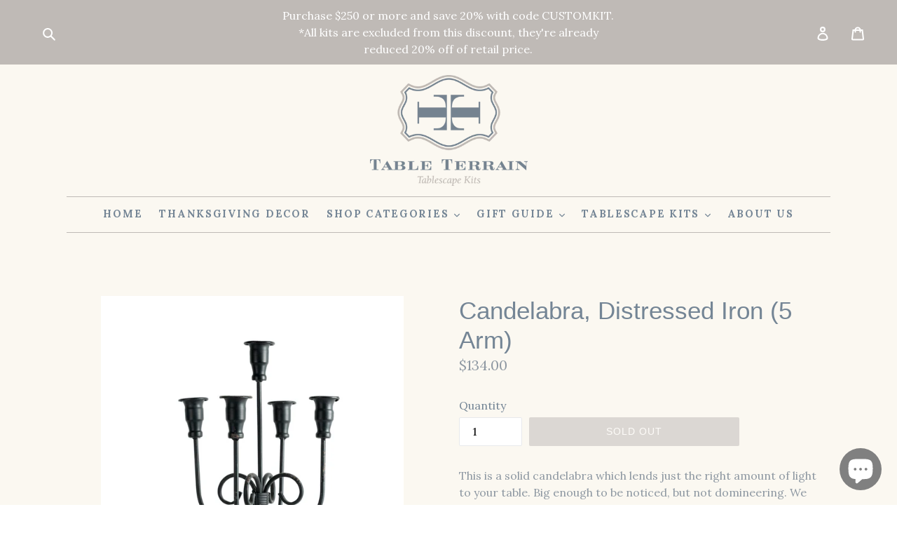

--- FILE ---
content_type: text/html; charset=utf-8
request_url: https://tableterrain.com/collections/summer-centerpiece-collection/products/candelabra-distressed-iron-5-arm
body_size: 35214
content:
<!doctype html>
<!--[if IE 9]> <html class="ie9 no-js" lang="en"> <![endif]-->
<!--[if (gt IE 9)|!(IE)]><!--> <html class="no-js" lang="en"> <!--<![endif]-->
<head>
  
  <meta name="facebook-domain-verification" content="lihs5qe1zwsgdk1122iqoyd4k1ujmu" />
  <meta charset="utf-8">
  <meta http-equiv="X-UA-Compatible" content="IE=edge,chrome=1">
  <meta name="viewport" content="width=device-width,initial-scale=1">
  <meta name="theme-color" content="#bbb7b4">
  <meta name="p:domain_verify" content="80e900717bf032799c0dfe64c9f2a4c7"/>
  <link rel="canonical" href="https://tableterrain.com/products/candelabra-distressed-iron-5-arm">

  
    <link rel="shortcut icon" href="//tableterrain.com/cdn/shop/files/tt-favicon_32x32.png?v=1613518732" type="image/png">
  

  <!-- ============================= SEO Expert Pro ============================= -->
    <title>Candelabra, Distressed Iron (5 Arm)</title>
   
    
        <meta name="description" content="This is a solid candelabra which lends just the right amount of light to your table. Big enough to be noticed, but not domineering. We also appreciate the strength of this construction, ensuring no bent arms or dings in the armor.  *Now taking pre-orders for September 2023 delivery  Iron Candelabra in Distressed Black " />
    
    <meta http-equiv="cache-control" content="max-age=0" />
    <meta http-equiv="cache-control" content="no-cache" />
    <meta http-equiv="expires" content="0" />
    <meta http-equiv="expires" content="Tue, 01 Jan 2000 1:00:00 GMT" />
    <meta http-equiv="pragma" content="no-cache" />
    <script type="application/ld+json">
    {
    "@context": "http://schema.org",
    "@type": "Organization",
    "name": "Table Terrain",
    "url": "https://tableterrain.com"    }
    </script>
    <script type="application/ld+json">
    {
        "@context": "http://schema.org",
        "@type": "WebSite",
        "url": "https://tableterrain.com",
        "potentialAction": {
            "@type": "SearchAction",
            "target": "https://tableterrain.com/search?q={query}",
            "query-input": "required name=query"
            }
    }
    </script>
    
    <script type="application/ld+json">
    {
        "@context": "http://schema.org",
        "@type": "Product",
        "brand": {
            "@type": "Brand",
            "name": "Table Terrain"
        },
        "sku": "",
        "description": "This is a solid candelabra which lends just the right amount of light to your table. Big enough to be noticed, but not domineering. We also appreciate the strength of this construction, ensuring no bent arms or dings in the armor. \n*Now taking pre-orders for September 2023 delivery \nIron Candelabra in Distressed Black Finish\nDimensions:(9.84\" dia x 20.47\" h)",
        "url":"https:\/\/tableterrain.com\/products\/candelabra-distressed-iron-5-arm",
        "name": "Candelabra, Distressed Iron (5 Arm)","image": "https://tableterrain.com/cdn/shop/products/image_5a8a6c4d-cfb7-4c94-8f11-10f60513ca1a_grande.jpg?v=1637326648","offers": {
            "@type": "Offer",
            "price": 134.00,
            "priceCurrency": "USD",
            "availability": "OutOfStock",
            "itemCondition": "http://schema.org/NewCondition"
        }}
        </script>
         
        

  <!-- /snippets/social-meta-tags.liquid -->




<meta property="og:site_name" content="Table Terrain">
<meta property="og:url" content="https://tableterrain.com/products/candelabra-distressed-iron-5-arm">
<meta property="og:title" content="Candelabra, Distressed Iron (5 Arm)">
<meta property="og:type" content="product">
<meta property="og:description" content="This is a solid candelabra which lends just the right amount of light to your table. Big enough to be noticed, but not domineering. We also appreciate the strength of this construction, ensuring no bent arms or dings in the armor.  *Now taking pre-orders for September 2023 delivery  Iron Candelabra in Distressed Black ">

  <meta property="og:price:amount" content="134.00">
  <meta property="og:price:currency" content="USD">

<meta property="og:image" content="http://tableterrain.com/cdn/shop/products/image_5a8a6c4d-cfb7-4c94-8f11-10f60513ca1a_1200x1200.jpg?v=1637326648"><meta property="og:image" content="http://tableterrain.com/cdn/shop/products/image_40bc63a6-6ddc-4711-b2b4-b8ce1a078cc6_1200x1200.jpg?v=1637326649"><meta property="og:image" content="http://tableterrain.com/cdn/shop/products/image_d055133c-7e88-42f7-82c5-bd8c62b34311_1200x1200.jpg?v=1637326650">
<meta property="og:image:secure_url" content="https://tableterrain.com/cdn/shop/products/image_5a8a6c4d-cfb7-4c94-8f11-10f60513ca1a_1200x1200.jpg?v=1637326648"><meta property="og:image:secure_url" content="https://tableterrain.com/cdn/shop/products/image_40bc63a6-6ddc-4711-b2b4-b8ce1a078cc6_1200x1200.jpg?v=1637326649"><meta property="og:image:secure_url" content="https://tableterrain.com/cdn/shop/products/image_d055133c-7e88-42f7-82c5-bd8c62b34311_1200x1200.jpg?v=1637326650">


  <meta name="twitter:site" content="@tableterrainkit">

<meta name="twitter:card" content="summary_large_image">
<meta name="twitter:title" content="Candelabra, Distressed Iron (5 Arm)">
<meta name="twitter:description" content="This is a solid candelabra which lends just the right amount of light to your table. Big enough to be noticed, but not domineering. We also appreciate the strength of this construction, ensuring no bent arms or dings in the armor.  *Now taking pre-orders for September 2023 delivery  Iron Candelabra in Distressed Black ">


  <link href="//tableterrain.com/cdn/shop/t/1/assets/theme.scss.css?v=56665663112224149741699104798" rel="stylesheet" type="text/css" media="all" />
  

  <link href="//fonts.googleapis.com/css?family=Lora:400,700" rel="stylesheet" type="text/css" media="all" />




  <script>
    var theme = {
      strings: {
        addToCart: "Add to cart",
        soldOut: "Sold out",
        unavailable: "Unavailable",
        showMore: "Show More",
        showLess: "Show Less",
        addressError: "Error looking up that address",
        addressNoResults: "No results for that address",
        addressQueryLimit: "You have exceeded the Google API usage limit. Consider upgrading to a \u003ca href=\"https:\/\/developers.google.com\/maps\/premium\/usage-limits\"\u003ePremium Plan\u003c\/a\u003e.",
        authError: "There was a problem authenticating your Google Maps account."
      },
      moneyFormat: "${{amount}}"
    }

    document.documentElement.className = document.documentElement.className.replace('no-js', 'js');
  </script>

  <!--[if (lte IE 9) ]><script src="//tableterrain.com/cdn/shop/t/1/assets/match-media.min.js?v=22265819453975888031517944480" type="text/javascript"></script><![endif]-->

  

  <!--[if (gt IE 9)|!(IE)]><!--><script src="//tableterrain.com/cdn/shop/t/1/assets/lazysizes.js?v=68441465964607740661517944480" async="async"></script><!--<![endif]-->
  <!--[if lte IE 9]><script src="//tableterrain.com/cdn/shop/t/1/assets/lazysizes.min.js?v=216"></script><![endif]-->

  <!--[if (gt IE 9)|!(IE)]><!--><script src="//tableterrain.com/cdn/shop/t/1/assets/vendor.js?v=136118274122071307521517944481" defer="defer"></script><!--<![endif]-->
  <!--[if lte IE 9]><script src="//tableterrain.com/cdn/shop/t/1/assets/vendor.js?v=136118274122071307521517944481"></script><![endif]-->

  <!--[if (gt IE 9)|!(IE)]><!--><script src="//tableterrain.com/cdn/shop/t/1/assets/theme.js?v=84560518375317013551521772403" defer="defer"></script><!--<![endif]-->
  <!--[if lte IE 9]><script src="//tableterrain.com/cdn/shop/t/1/assets/theme.js?v=84560518375317013551521772403"></script><![endif]-->

  <script>window.performance && window.performance.mark && window.performance.mark('shopify.content_for_header.start');</script><meta name="facebook-domain-verification" content="i024whb9mj6tihq8pn8wv1qaj0mlcr">
<meta name="facebook-domain-verification" content="lihs5qe1zwsgdk1122iqoyd4k1ujmu">
<meta name="google-site-verification" content="p5I6MjUdL-ej8w0AojptV4TmG_5pRSdCjrdV2yipEIc">
<meta id="shopify-digital-wallet" name="shopify-digital-wallet" content="/29930880/digital_wallets/dialog">
<meta name="shopify-checkout-api-token" content="93da66d587272148b2d174f0f0be3a65">
<meta id="in-context-paypal-metadata" data-shop-id="29930880" data-venmo-supported="false" data-environment="production" data-locale="en_US" data-paypal-v4="true" data-currency="USD">
<link rel="alternate" type="application/json+oembed" href="https://tableterrain.com/products/candelabra-distressed-iron-5-arm.oembed">
<script async="async" src="/checkouts/internal/preloads.js?locale=en-US"></script>
<link rel="preconnect" href="https://shop.app" crossorigin="anonymous">
<script async="async" src="https://shop.app/checkouts/internal/preloads.js?locale=en-US&shop_id=29930880" crossorigin="anonymous"></script>
<script id="apple-pay-shop-capabilities" type="application/json">{"shopId":29930880,"countryCode":"US","currencyCode":"USD","merchantCapabilities":["supports3DS"],"merchantId":"gid:\/\/shopify\/Shop\/29930880","merchantName":"Table Terrain","requiredBillingContactFields":["postalAddress","email"],"requiredShippingContactFields":["postalAddress","email"],"shippingType":"shipping","supportedNetworks":["visa","masterCard","amex","discover","elo","jcb"],"total":{"type":"pending","label":"Table Terrain","amount":"1.00"},"shopifyPaymentsEnabled":true,"supportsSubscriptions":true}</script>
<script id="shopify-features" type="application/json">{"accessToken":"93da66d587272148b2d174f0f0be3a65","betas":["rich-media-storefront-analytics"],"domain":"tableterrain.com","predictiveSearch":true,"shopId":29930880,"locale":"en"}</script>
<script>var Shopify = Shopify || {};
Shopify.shop = "table-terrain.myshopify.com";
Shopify.locale = "en";
Shopify.currency = {"active":"USD","rate":"1.0"};
Shopify.country = "US";
Shopify.theme = {"name":"Debut","id":11358371888,"schema_name":"Debut","schema_version":"2.2.0","theme_store_id":796,"role":"main"};
Shopify.theme.handle = "null";
Shopify.theme.style = {"id":null,"handle":null};
Shopify.cdnHost = "tableterrain.com/cdn";
Shopify.routes = Shopify.routes || {};
Shopify.routes.root = "/";</script>
<script type="module">!function(o){(o.Shopify=o.Shopify||{}).modules=!0}(window);</script>
<script>!function(o){function n(){var o=[];function n(){o.push(Array.prototype.slice.apply(arguments))}return n.q=o,n}var t=o.Shopify=o.Shopify||{};t.loadFeatures=n(),t.autoloadFeatures=n()}(window);</script>
<script>
  window.ShopifyPay = window.ShopifyPay || {};
  window.ShopifyPay.apiHost = "shop.app\/pay";
  window.ShopifyPay.redirectState = null;
</script>
<script id="shop-js-analytics" type="application/json">{"pageType":"product"}</script>
<script defer="defer" async type="module" src="//tableterrain.com/cdn/shopifycloud/shop-js/modules/v2/client.init-shop-cart-sync_BT-GjEfc.en.esm.js"></script>
<script defer="defer" async type="module" src="//tableterrain.com/cdn/shopifycloud/shop-js/modules/v2/chunk.common_D58fp_Oc.esm.js"></script>
<script defer="defer" async type="module" src="//tableterrain.com/cdn/shopifycloud/shop-js/modules/v2/chunk.modal_xMitdFEc.esm.js"></script>
<script type="module">
  await import("//tableterrain.com/cdn/shopifycloud/shop-js/modules/v2/client.init-shop-cart-sync_BT-GjEfc.en.esm.js");
await import("//tableterrain.com/cdn/shopifycloud/shop-js/modules/v2/chunk.common_D58fp_Oc.esm.js");
await import("//tableterrain.com/cdn/shopifycloud/shop-js/modules/v2/chunk.modal_xMitdFEc.esm.js");

  window.Shopify.SignInWithShop?.initShopCartSync?.({"fedCMEnabled":true,"windoidEnabled":true});

</script>
<script>
  window.Shopify = window.Shopify || {};
  if (!window.Shopify.featureAssets) window.Shopify.featureAssets = {};
  window.Shopify.featureAssets['shop-js'] = {"shop-cart-sync":["modules/v2/client.shop-cart-sync_DZOKe7Ll.en.esm.js","modules/v2/chunk.common_D58fp_Oc.esm.js","modules/v2/chunk.modal_xMitdFEc.esm.js"],"init-fed-cm":["modules/v2/client.init-fed-cm_B6oLuCjv.en.esm.js","modules/v2/chunk.common_D58fp_Oc.esm.js","modules/v2/chunk.modal_xMitdFEc.esm.js"],"shop-cash-offers":["modules/v2/client.shop-cash-offers_D2sdYoxE.en.esm.js","modules/v2/chunk.common_D58fp_Oc.esm.js","modules/v2/chunk.modal_xMitdFEc.esm.js"],"shop-login-button":["modules/v2/client.shop-login-button_QeVjl5Y3.en.esm.js","modules/v2/chunk.common_D58fp_Oc.esm.js","modules/v2/chunk.modal_xMitdFEc.esm.js"],"pay-button":["modules/v2/client.pay-button_DXTOsIq6.en.esm.js","modules/v2/chunk.common_D58fp_Oc.esm.js","modules/v2/chunk.modal_xMitdFEc.esm.js"],"shop-button":["modules/v2/client.shop-button_DQZHx9pm.en.esm.js","modules/v2/chunk.common_D58fp_Oc.esm.js","modules/v2/chunk.modal_xMitdFEc.esm.js"],"avatar":["modules/v2/client.avatar_BTnouDA3.en.esm.js"],"init-windoid":["modules/v2/client.init-windoid_CR1B-cfM.en.esm.js","modules/v2/chunk.common_D58fp_Oc.esm.js","modules/v2/chunk.modal_xMitdFEc.esm.js"],"init-shop-for-new-customer-accounts":["modules/v2/client.init-shop-for-new-customer-accounts_C_vY_xzh.en.esm.js","modules/v2/client.shop-login-button_QeVjl5Y3.en.esm.js","modules/v2/chunk.common_D58fp_Oc.esm.js","modules/v2/chunk.modal_xMitdFEc.esm.js"],"init-shop-email-lookup-coordinator":["modules/v2/client.init-shop-email-lookup-coordinator_BI7n9ZSv.en.esm.js","modules/v2/chunk.common_D58fp_Oc.esm.js","modules/v2/chunk.modal_xMitdFEc.esm.js"],"init-shop-cart-sync":["modules/v2/client.init-shop-cart-sync_BT-GjEfc.en.esm.js","modules/v2/chunk.common_D58fp_Oc.esm.js","modules/v2/chunk.modal_xMitdFEc.esm.js"],"shop-toast-manager":["modules/v2/client.shop-toast-manager_DiYdP3xc.en.esm.js","modules/v2/chunk.common_D58fp_Oc.esm.js","modules/v2/chunk.modal_xMitdFEc.esm.js"],"init-customer-accounts":["modules/v2/client.init-customer-accounts_D9ZNqS-Q.en.esm.js","modules/v2/client.shop-login-button_QeVjl5Y3.en.esm.js","modules/v2/chunk.common_D58fp_Oc.esm.js","modules/v2/chunk.modal_xMitdFEc.esm.js"],"init-customer-accounts-sign-up":["modules/v2/client.init-customer-accounts-sign-up_iGw4briv.en.esm.js","modules/v2/client.shop-login-button_QeVjl5Y3.en.esm.js","modules/v2/chunk.common_D58fp_Oc.esm.js","modules/v2/chunk.modal_xMitdFEc.esm.js"],"shop-follow-button":["modules/v2/client.shop-follow-button_CqMgW2wH.en.esm.js","modules/v2/chunk.common_D58fp_Oc.esm.js","modules/v2/chunk.modal_xMitdFEc.esm.js"],"checkout-modal":["modules/v2/client.checkout-modal_xHeaAweL.en.esm.js","modules/v2/chunk.common_D58fp_Oc.esm.js","modules/v2/chunk.modal_xMitdFEc.esm.js"],"shop-login":["modules/v2/client.shop-login_D91U-Q7h.en.esm.js","modules/v2/chunk.common_D58fp_Oc.esm.js","modules/v2/chunk.modal_xMitdFEc.esm.js"],"lead-capture":["modules/v2/client.lead-capture_BJmE1dJe.en.esm.js","modules/v2/chunk.common_D58fp_Oc.esm.js","modules/v2/chunk.modal_xMitdFEc.esm.js"],"payment-terms":["modules/v2/client.payment-terms_Ci9AEqFq.en.esm.js","modules/v2/chunk.common_D58fp_Oc.esm.js","modules/v2/chunk.modal_xMitdFEc.esm.js"]};
</script>
<script>(function() {
  var isLoaded = false;
  function asyncLoad() {
    if (isLoaded) return;
    isLoaded = true;
    var urls = ["\/\/shopify.privy.com\/widget.js?shop=table-terrain.myshopify.com","https:\/\/static.shareasale.com\/json\/shopify\/deduplication.js?shop=table-terrain.myshopify.com","https:\/\/static.shareasale.com\/json\/shopify\/shareasale-tracking.js?sasmid=137507\u0026ssmtid=19038\u0026shop=table-terrain.myshopify.com","https:\/\/cdn.nfcube.com\/instafeed-5f55c3de523f9904cfcdef6cc2fe1985.js?shop=table-terrain.myshopify.com","https:\/\/cdn.hextom.com\/js\/ultimatesalesboost.js?shop=table-terrain.myshopify.com","https:\/\/sp-micro-next.b-cdn.net\/sp-micro.umd.js?shop=table-terrain.myshopify.com"];
    for (var i = 0; i < urls.length; i++) {
      var s = document.createElement('script');
      s.type = 'text/javascript';
      s.async = true;
      s.src = urls[i];
      var x = document.getElementsByTagName('script')[0];
      x.parentNode.insertBefore(s, x);
    }
  };
  if(window.attachEvent) {
    window.attachEvent('onload', asyncLoad);
  } else {
    window.addEventListener('load', asyncLoad, false);
  }
})();</script>
<script id="__st">var __st={"a":29930880,"offset":-18000,"reqid":"4a2ca9e6-18be-41d6-bd5d-91dd07a103e0-1769426932","pageurl":"tableterrain.com\/collections\/summer-centerpiece-collection\/products\/candelabra-distressed-iron-5-arm","u":"d94d05e692a8","p":"product","rtyp":"product","rid":7456363741398};</script>
<script>window.ShopifyPaypalV4VisibilityTracking = true;</script>
<script id="captcha-bootstrap">!function(){'use strict';const t='contact',e='account',n='new_comment',o=[[t,t],['blogs',n],['comments',n],[t,'customer']],c=[[e,'customer_login'],[e,'guest_login'],[e,'recover_customer_password'],[e,'create_customer']],r=t=>t.map((([t,e])=>`form[action*='/${t}']:not([data-nocaptcha='true']) input[name='form_type'][value='${e}']`)).join(','),a=t=>()=>t?[...document.querySelectorAll(t)].map((t=>t.form)):[];function s(){const t=[...o],e=r(t);return a(e)}const i='password',u='form_key',d=['recaptcha-v3-token','g-recaptcha-response','h-captcha-response',i],f=()=>{try{return window.sessionStorage}catch{return}},m='__shopify_v',_=t=>t.elements[u];function p(t,e,n=!1){try{const o=window.sessionStorage,c=JSON.parse(o.getItem(e)),{data:r}=function(t){const{data:e,action:n}=t;return t[m]||n?{data:e,action:n}:{data:t,action:n}}(c);for(const[e,n]of Object.entries(r))t.elements[e]&&(t.elements[e].value=n);n&&o.removeItem(e)}catch(o){console.error('form repopulation failed',{error:o})}}const l='form_type',E='cptcha';function T(t){t.dataset[E]=!0}const w=window,h=w.document,L='Shopify',v='ce_forms',y='captcha';let A=!1;((t,e)=>{const n=(g='f06e6c50-85a8-45c8-87d0-21a2b65856fe',I='https://cdn.shopify.com/shopifycloud/storefront-forms-hcaptcha/ce_storefront_forms_captcha_hcaptcha.v1.5.2.iife.js',D={infoText:'Protected by hCaptcha',privacyText:'Privacy',termsText:'Terms'},(t,e,n)=>{const o=w[L][v],c=o.bindForm;if(c)return c(t,g,e,D).then(n);var r;o.q.push([[t,g,e,D],n]),r=I,A||(h.body.append(Object.assign(h.createElement('script'),{id:'captcha-provider',async:!0,src:r})),A=!0)});var g,I,D;w[L]=w[L]||{},w[L][v]=w[L][v]||{},w[L][v].q=[],w[L][y]=w[L][y]||{},w[L][y].protect=function(t,e){n(t,void 0,e),T(t)},Object.freeze(w[L][y]),function(t,e,n,w,h,L){const[v,y,A,g]=function(t,e,n){const i=e?o:[],u=t?c:[],d=[...i,...u],f=r(d),m=r(i),_=r(d.filter((([t,e])=>n.includes(e))));return[a(f),a(m),a(_),s()]}(w,h,L),I=t=>{const e=t.target;return e instanceof HTMLFormElement?e:e&&e.form},D=t=>v().includes(t);t.addEventListener('submit',(t=>{const e=I(t);if(!e)return;const n=D(e)&&!e.dataset.hcaptchaBound&&!e.dataset.recaptchaBound,o=_(e),c=g().includes(e)&&(!o||!o.value);(n||c)&&t.preventDefault(),c&&!n&&(function(t){try{if(!f())return;!function(t){const e=f();if(!e)return;const n=_(t);if(!n)return;const o=n.value;o&&e.removeItem(o)}(t);const e=Array.from(Array(32),(()=>Math.random().toString(36)[2])).join('');!function(t,e){_(t)||t.append(Object.assign(document.createElement('input'),{type:'hidden',name:u})),t.elements[u].value=e}(t,e),function(t,e){const n=f();if(!n)return;const o=[...t.querySelectorAll(`input[type='${i}']`)].map((({name:t})=>t)),c=[...d,...o],r={};for(const[a,s]of new FormData(t).entries())c.includes(a)||(r[a]=s);n.setItem(e,JSON.stringify({[m]:1,action:t.action,data:r}))}(t,e)}catch(e){console.error('failed to persist form',e)}}(e),e.submit())}));const S=(t,e)=>{t&&!t.dataset[E]&&(n(t,e.some((e=>e===t))),T(t))};for(const o of['focusin','change'])t.addEventListener(o,(t=>{const e=I(t);D(e)&&S(e,y())}));const B=e.get('form_key'),M=e.get(l),P=B&&M;t.addEventListener('DOMContentLoaded',(()=>{const t=y();if(P)for(const e of t)e.elements[l].value===M&&p(e,B);[...new Set([...A(),...v().filter((t=>'true'===t.dataset.shopifyCaptcha))])].forEach((e=>S(e,t)))}))}(h,new URLSearchParams(w.location.search),n,t,e,['guest_login'])})(!0,!0)}();</script>
<script integrity="sha256-4kQ18oKyAcykRKYeNunJcIwy7WH5gtpwJnB7kiuLZ1E=" data-source-attribution="shopify.loadfeatures" defer="defer" src="//tableterrain.com/cdn/shopifycloud/storefront/assets/storefront/load_feature-a0a9edcb.js" crossorigin="anonymous"></script>
<script crossorigin="anonymous" defer="defer" src="//tableterrain.com/cdn/shopifycloud/storefront/assets/shopify_pay/storefront-65b4c6d7.js?v=20250812"></script>
<script data-source-attribution="shopify.dynamic_checkout.dynamic.init">var Shopify=Shopify||{};Shopify.PaymentButton=Shopify.PaymentButton||{isStorefrontPortableWallets:!0,init:function(){window.Shopify.PaymentButton.init=function(){};var t=document.createElement("script");t.src="https://tableterrain.com/cdn/shopifycloud/portable-wallets/latest/portable-wallets.en.js",t.type="module",document.head.appendChild(t)}};
</script>
<script data-source-attribution="shopify.dynamic_checkout.buyer_consent">
  function portableWalletsHideBuyerConsent(e){var t=document.getElementById("shopify-buyer-consent"),n=document.getElementById("shopify-subscription-policy-button");t&&n&&(t.classList.add("hidden"),t.setAttribute("aria-hidden","true"),n.removeEventListener("click",e))}function portableWalletsShowBuyerConsent(e){var t=document.getElementById("shopify-buyer-consent"),n=document.getElementById("shopify-subscription-policy-button");t&&n&&(t.classList.remove("hidden"),t.removeAttribute("aria-hidden"),n.addEventListener("click",e))}window.Shopify?.PaymentButton&&(window.Shopify.PaymentButton.hideBuyerConsent=portableWalletsHideBuyerConsent,window.Shopify.PaymentButton.showBuyerConsent=portableWalletsShowBuyerConsent);
</script>
<script data-source-attribution="shopify.dynamic_checkout.cart.bootstrap">document.addEventListener("DOMContentLoaded",(function(){function t(){return document.querySelector("shopify-accelerated-checkout-cart, shopify-accelerated-checkout")}if(t())Shopify.PaymentButton.init();else{new MutationObserver((function(e,n){t()&&(Shopify.PaymentButton.init(),n.disconnect())})).observe(document.body,{childList:!0,subtree:!0})}}));
</script>
<script id='scb4127' type='text/javascript' async='' src='https://tableterrain.com/cdn/shopifycloud/privacy-banner/storefront-banner.js'></script><link id="shopify-accelerated-checkout-styles" rel="stylesheet" media="screen" href="https://tableterrain.com/cdn/shopifycloud/portable-wallets/latest/accelerated-checkout-backwards-compat.css" crossorigin="anonymous">
<style id="shopify-accelerated-checkout-cart">
        #shopify-buyer-consent {
  margin-top: 1em;
  display: inline-block;
  width: 100%;
}

#shopify-buyer-consent.hidden {
  display: none;
}

#shopify-subscription-policy-button {
  background: none;
  border: none;
  padding: 0;
  text-decoration: underline;
  font-size: inherit;
  cursor: pointer;
}

#shopify-subscription-policy-button::before {
  box-shadow: none;
}

      </style>

<script>window.performance && window.performance.mark && window.performance.mark('shopify.content_for_header.end');</script>
  <meta name="msvalidate.01" content="0D4CE182CD8A63F58B4A392F32EF33E9" />
  
  <meta name="google-site-verification" content="GjdE_nx2IhChfaPUeMxh3LRMPP9ApG7wlw67sZU7NwM" />

<!-- Start BING Tracking -->
<script>(function(w,d,t,r,u){var f,n,i;w[u]=w[u]||[],f=function(){var o={ti:"137000199"};o.q=w[u],w[u]=new UET(o),w[u].push("pageLoad")},n=d.createElement(t),n.src=r,n.async=1,n.onload=n.onreadystatechange=function(){var s=this.readyState;s&&s!=="loaded"&&s!=="complete"||(f(),n.onload=n.onreadystatechange=null)},i=d.getElementsByTagName(t)[0],i.parentNode.insertBefore(n,i)})(window,document,"script","//bat.bing.com/bat.js","uetq");</script>
<!-- End BING Tracking -->  

<!-- Google Ads Remarketing Tag -->








<!-- Global site tag (gtag.js) - Ads. -->
<script async src="https://www.googletagmanager.com/gtag/js?id=AW-803608878"></script>
<script>
  window.dataLayer = window.dataLayer || [];
  function gtag(){dataLayer.push(arguments);}
  gtag('js', new Date());
  gtag('config', 'AW-803608878');
</script>
<!-- Global site tag (gtag.js) - Ads. -->



<script>
  gtag('event', 'view_item', {
    'send_to': 'AW-803608878',
	'value': 134.00,
	
    'items': [{
		
			'id': 'shopify_US_7456363741398_42081135198422',
		
      'google_business_vertical': 'retail'
    }]
	
  });
</script>
<!-- Google Ads Remarketing TagEND -->
  
  <meta name="facebook-domain-verification" content="lihs5qe1zwsgdk1122iqoyd4k1ujmu" />


<script>
    
    
    
    
    var gsf_conversion_data = {page_type : 'product', event : 'view_item', data : {product_data : [{variant_id : 42081135198422, product_id : 7456363741398, name : "Candelabra, Distressed Iron (5 Arm)", price : "134.00", currency : "USD", sku : "", brand : "Table Terrain", variant : "Default Title", category : "", quantity : "0" }], total_price : "134.00", shop_currency : "USD"}};
    
</script>
<script src="https://cdn.shopify.com/extensions/019bc5da-5ba6-7e9a-9888-a6222a70d7c3/js-client-214/assets/pushowl-shopify.js" type="text/javascript" defer="defer"></script>
<script src="https://cdn.shopify.com/extensions/e8878072-2f6b-4e89-8082-94b04320908d/inbox-1254/assets/inbox-chat-loader.js" type="text/javascript" defer="defer"></script>
<link href="https://monorail-edge.shopifysvc.com" rel="dns-prefetch">
<script>(function(){if ("sendBeacon" in navigator && "performance" in window) {try {var session_token_from_headers = performance.getEntriesByType('navigation')[0].serverTiming.find(x => x.name == '_s').description;} catch {var session_token_from_headers = undefined;}var session_cookie_matches = document.cookie.match(/_shopify_s=([^;]*)/);var session_token_from_cookie = session_cookie_matches && session_cookie_matches.length === 2 ? session_cookie_matches[1] : "";var session_token = session_token_from_headers || session_token_from_cookie || "";function handle_abandonment_event(e) {var entries = performance.getEntries().filter(function(entry) {return /monorail-edge.shopifysvc.com/.test(entry.name);});if (!window.abandonment_tracked && entries.length === 0) {window.abandonment_tracked = true;var currentMs = Date.now();var navigation_start = performance.timing.navigationStart;var payload = {shop_id: 29930880,url: window.location.href,navigation_start,duration: currentMs - navigation_start,session_token,page_type: "product"};window.navigator.sendBeacon("https://monorail-edge.shopifysvc.com/v1/produce", JSON.stringify({schema_id: "online_store_buyer_site_abandonment/1.1",payload: payload,metadata: {event_created_at_ms: currentMs,event_sent_at_ms: currentMs}}));}}window.addEventListener('pagehide', handle_abandonment_event);}}());</script>
<script id="web-pixels-manager-setup">(function e(e,d,r,n,o){if(void 0===o&&(o={}),!Boolean(null===(a=null===(i=window.Shopify)||void 0===i?void 0:i.analytics)||void 0===a?void 0:a.replayQueue)){var i,a;window.Shopify=window.Shopify||{};var t=window.Shopify;t.analytics=t.analytics||{};var s=t.analytics;s.replayQueue=[],s.publish=function(e,d,r){return s.replayQueue.push([e,d,r]),!0};try{self.performance.mark("wpm:start")}catch(e){}var l=function(){var e={modern:/Edge?\/(1{2}[4-9]|1[2-9]\d|[2-9]\d{2}|\d{4,})\.\d+(\.\d+|)|Firefox\/(1{2}[4-9]|1[2-9]\d|[2-9]\d{2}|\d{4,})\.\d+(\.\d+|)|Chrom(ium|e)\/(9{2}|\d{3,})\.\d+(\.\d+|)|(Maci|X1{2}).+ Version\/(15\.\d+|(1[6-9]|[2-9]\d|\d{3,})\.\d+)([,.]\d+|)( \(\w+\)|)( Mobile\/\w+|) Safari\/|Chrome.+OPR\/(9{2}|\d{3,})\.\d+\.\d+|(CPU[ +]OS|iPhone[ +]OS|CPU[ +]iPhone|CPU IPhone OS|CPU iPad OS)[ +]+(15[._]\d+|(1[6-9]|[2-9]\d|\d{3,})[._]\d+)([._]\d+|)|Android:?[ /-](13[3-9]|1[4-9]\d|[2-9]\d{2}|\d{4,})(\.\d+|)(\.\d+|)|Android.+Firefox\/(13[5-9]|1[4-9]\d|[2-9]\d{2}|\d{4,})\.\d+(\.\d+|)|Android.+Chrom(ium|e)\/(13[3-9]|1[4-9]\d|[2-9]\d{2}|\d{4,})\.\d+(\.\d+|)|SamsungBrowser\/([2-9]\d|\d{3,})\.\d+/,legacy:/Edge?\/(1[6-9]|[2-9]\d|\d{3,})\.\d+(\.\d+|)|Firefox\/(5[4-9]|[6-9]\d|\d{3,})\.\d+(\.\d+|)|Chrom(ium|e)\/(5[1-9]|[6-9]\d|\d{3,})\.\d+(\.\d+|)([\d.]+$|.*Safari\/(?![\d.]+ Edge\/[\d.]+$))|(Maci|X1{2}).+ Version\/(10\.\d+|(1[1-9]|[2-9]\d|\d{3,})\.\d+)([,.]\d+|)( \(\w+\)|)( Mobile\/\w+|) Safari\/|Chrome.+OPR\/(3[89]|[4-9]\d|\d{3,})\.\d+\.\d+|(CPU[ +]OS|iPhone[ +]OS|CPU[ +]iPhone|CPU IPhone OS|CPU iPad OS)[ +]+(10[._]\d+|(1[1-9]|[2-9]\d|\d{3,})[._]\d+)([._]\d+|)|Android:?[ /-](13[3-9]|1[4-9]\d|[2-9]\d{2}|\d{4,})(\.\d+|)(\.\d+|)|Mobile Safari.+OPR\/([89]\d|\d{3,})\.\d+\.\d+|Android.+Firefox\/(13[5-9]|1[4-9]\d|[2-9]\d{2}|\d{4,})\.\d+(\.\d+|)|Android.+Chrom(ium|e)\/(13[3-9]|1[4-9]\d|[2-9]\d{2}|\d{4,})\.\d+(\.\d+|)|Android.+(UC? ?Browser|UCWEB|U3)[ /]?(15\.([5-9]|\d{2,})|(1[6-9]|[2-9]\d|\d{3,})\.\d+)\.\d+|SamsungBrowser\/(5\.\d+|([6-9]|\d{2,})\.\d+)|Android.+MQ{2}Browser\/(14(\.(9|\d{2,})|)|(1[5-9]|[2-9]\d|\d{3,})(\.\d+|))(\.\d+|)|K[Aa][Ii]OS\/(3\.\d+|([4-9]|\d{2,})\.\d+)(\.\d+|)/},d=e.modern,r=e.legacy,n=navigator.userAgent;return n.match(d)?"modern":n.match(r)?"legacy":"unknown"}(),u="modern"===l?"modern":"legacy",c=(null!=n?n:{modern:"",legacy:""})[u],f=function(e){return[e.baseUrl,"/wpm","/b",e.hashVersion,"modern"===e.buildTarget?"m":"l",".js"].join("")}({baseUrl:d,hashVersion:r,buildTarget:u}),m=function(e){var d=e.version,r=e.bundleTarget,n=e.surface,o=e.pageUrl,i=e.monorailEndpoint;return{emit:function(e){var a=e.status,t=e.errorMsg,s=(new Date).getTime(),l=JSON.stringify({metadata:{event_sent_at_ms:s},events:[{schema_id:"web_pixels_manager_load/3.1",payload:{version:d,bundle_target:r,page_url:o,status:a,surface:n,error_msg:t},metadata:{event_created_at_ms:s}}]});if(!i)return console&&console.warn&&console.warn("[Web Pixels Manager] No Monorail endpoint provided, skipping logging."),!1;try{return self.navigator.sendBeacon.bind(self.navigator)(i,l)}catch(e){}var u=new XMLHttpRequest;try{return u.open("POST",i,!0),u.setRequestHeader("Content-Type","text/plain"),u.send(l),!0}catch(e){return console&&console.warn&&console.warn("[Web Pixels Manager] Got an unhandled error while logging to Monorail."),!1}}}}({version:r,bundleTarget:l,surface:e.surface,pageUrl:self.location.href,monorailEndpoint:e.monorailEndpoint});try{o.browserTarget=l,function(e){var d=e.src,r=e.async,n=void 0===r||r,o=e.onload,i=e.onerror,a=e.sri,t=e.scriptDataAttributes,s=void 0===t?{}:t,l=document.createElement("script"),u=document.querySelector("head"),c=document.querySelector("body");if(l.async=n,l.src=d,a&&(l.integrity=a,l.crossOrigin="anonymous"),s)for(var f in s)if(Object.prototype.hasOwnProperty.call(s,f))try{l.dataset[f]=s[f]}catch(e){}if(o&&l.addEventListener("load",o),i&&l.addEventListener("error",i),u)u.appendChild(l);else{if(!c)throw new Error("Did not find a head or body element to append the script");c.appendChild(l)}}({src:f,async:!0,onload:function(){if(!function(){var e,d;return Boolean(null===(d=null===(e=window.Shopify)||void 0===e?void 0:e.analytics)||void 0===d?void 0:d.initialized)}()){var d=window.webPixelsManager.init(e)||void 0;if(d){var r=window.Shopify.analytics;r.replayQueue.forEach((function(e){var r=e[0],n=e[1],o=e[2];d.publishCustomEvent(r,n,o)})),r.replayQueue=[],r.publish=d.publishCustomEvent,r.visitor=d.visitor,r.initialized=!0}}},onerror:function(){return m.emit({status:"failed",errorMsg:"".concat(f," has failed to load")})},sri:function(e){var d=/^sha384-[A-Za-z0-9+/=]+$/;return"string"==typeof e&&d.test(e)}(c)?c:"",scriptDataAttributes:o}),m.emit({status:"loading"})}catch(e){m.emit({status:"failed",errorMsg:(null==e?void 0:e.message)||"Unknown error"})}}})({shopId: 29930880,storefrontBaseUrl: "https://tableterrain.com",extensionsBaseUrl: "https://extensions.shopifycdn.com/cdn/shopifycloud/web-pixels-manager",monorailEndpoint: "https://monorail-edge.shopifysvc.com/unstable/produce_batch",surface: "storefront-renderer",enabledBetaFlags: ["2dca8a86"],webPixelsConfigList: [{"id":"1812758742","configuration":"{\"businessId\":\"5976F184A480B5ABB99AC8E6\",\"environment\":\"production\",\"debug\":\"false\"}","eventPayloadVersion":"v1","runtimeContext":"STRICT","scriptVersion":"d5ef50063231899b62b2e476e608105a","type":"APP","apiClientId":861484,"privacyPurposes":["ANALYTICS","MARKETING","SALE_OF_DATA"],"dataSharingAdjustments":{"protectedCustomerApprovalScopes":["read_customer_email","read_customer_name","read_customer_personal_data","read_customer_phone"]}},{"id":"1765081302","configuration":"{\"subdomain\": \"table-terrain\"}","eventPayloadVersion":"v1","runtimeContext":"STRICT","scriptVersion":"7c43d34f3733b2440dd44bce7edbeb00","type":"APP","apiClientId":1615517,"privacyPurposes":["ANALYTICS","MARKETING","SALE_OF_DATA"],"dataSharingAdjustments":{"protectedCustomerApprovalScopes":["read_customer_address","read_customer_email","read_customer_name","read_customer_personal_data","read_customer_phone"]}},{"id":"1265795286","configuration":"{\"account_ID\":\"474217\",\"google_analytics_tracking_tag\":\"1\",\"measurement_id\":\"2\",\"api_secret\":\"3\",\"shop_settings\":\"{\\\"custom_pixel_script\\\":\\\"https:\\\\\\\/\\\\\\\/storage.googleapis.com\\\\\\\/gsf-scripts\\\\\\\/custom-pixels\\\\\\\/table-terrain.js\\\"}\"}","eventPayloadVersion":"v1","runtimeContext":"LAX","scriptVersion":"c6b888297782ed4a1cba19cda43d6625","type":"APP","apiClientId":1558137,"privacyPurposes":[],"dataSharingAdjustments":{"protectedCustomerApprovalScopes":["read_customer_address","read_customer_email","read_customer_name","read_customer_personal_data","read_customer_phone"]}},{"id":"993525974","configuration":"{\"masterTagID\":\"19038\",\"merchantID\":\"137507\",\"appPath\":\"https:\/\/daedalus.shareasale.com\",\"storeID\":\"NaN\",\"xTypeMode\":\"NaN\",\"xTypeValue\":\"NaN\",\"channelDedup\":\"NaN\"}","eventPayloadVersion":"v1","runtimeContext":"STRICT","scriptVersion":"f300cca684872f2df140f714437af558","type":"APP","apiClientId":4929191,"privacyPurposes":["ANALYTICS","MARKETING"],"dataSharingAdjustments":{"protectedCustomerApprovalScopes":["read_customer_personal_data"]}},{"id":"902529238","configuration":"{\"backendUrl\":\"https:\\\/\\\/api.salespop.com\",\"shopifyDomain\":\"table-terrain.myshopify.com\"}","eventPayloadVersion":"v1","runtimeContext":"STRICT","scriptVersion":"bb83dd074d22fef7d4e3cfe7cac23089","type":"APP","apiClientId":1869884,"privacyPurposes":["ANALYTICS"],"dataSharingAdjustments":{"protectedCustomerApprovalScopes":["read_customer_address","read_customer_name","read_customer_personal_data"]}},{"id":"494338262","configuration":"{\"config\":\"{\\\"pixel_id\\\":\\\"G-X1NP7C1KBM\\\",\\\"target_country\\\":\\\"US\\\",\\\"gtag_events\\\":[{\\\"type\\\":\\\"search\\\",\\\"action_label\\\":[\\\"G-X1NP7C1KBM\\\",\\\"AW-783755584\\\/L8yhCJjx4N4DEMDS3PUC\\\"]},{\\\"type\\\":\\\"begin_checkout\\\",\\\"action_label\\\":[\\\"G-X1NP7C1KBM\\\",\\\"AW-783755584\\\/9LIGCJXx4N4DEMDS3PUC\\\"]},{\\\"type\\\":\\\"view_item\\\",\\\"action_label\\\":[\\\"G-X1NP7C1KBM\\\",\\\"AW-783755584\\\/71w9CI_x4N4DEMDS3PUC\\\",\\\"MC-8Y9N1T628L\\\"]},{\\\"type\\\":\\\"purchase\\\",\\\"action_label\\\":[\\\"G-X1NP7C1KBM\\\",\\\"AW-783755584\\\/iQVpCIzx4N4DEMDS3PUC\\\",\\\"MC-8Y9N1T628L\\\"]},{\\\"type\\\":\\\"page_view\\\",\\\"action_label\\\":[\\\"G-X1NP7C1KBM\\\",\\\"AW-783755584\\\/M5vDCInx4N4DEMDS3PUC\\\",\\\"MC-8Y9N1T628L\\\"]},{\\\"type\\\":\\\"add_payment_info\\\",\\\"action_label\\\":[\\\"G-X1NP7C1KBM\\\",\\\"AW-783755584\\\/o8wGCJvx4N4DEMDS3PUC\\\"]},{\\\"type\\\":\\\"add_to_cart\\\",\\\"action_label\\\":[\\\"G-X1NP7C1KBM\\\",\\\"AW-783755584\\\/Wkz_CJLx4N4DEMDS3PUC\\\"]}],\\\"enable_monitoring_mode\\\":false}\"}","eventPayloadVersion":"v1","runtimeContext":"OPEN","scriptVersion":"b2a88bafab3e21179ed38636efcd8a93","type":"APP","apiClientId":1780363,"privacyPurposes":[],"dataSharingAdjustments":{"protectedCustomerApprovalScopes":["read_customer_address","read_customer_email","read_customer_name","read_customer_personal_data","read_customer_phone"]}},{"id":"378601686","configuration":"{\"pixelCode\":\"CA4DS1BGMT1PLU5AMPKG\"}","eventPayloadVersion":"v1","runtimeContext":"STRICT","scriptVersion":"22e92c2ad45662f435e4801458fb78cc","type":"APP","apiClientId":4383523,"privacyPurposes":["ANALYTICS","MARKETING","SALE_OF_DATA"],"dataSharingAdjustments":{"protectedCustomerApprovalScopes":["read_customer_address","read_customer_email","read_customer_name","read_customer_personal_data","read_customer_phone"]}},{"id":"132776150","configuration":"{\"pixel_id\":\"197813091048024\",\"pixel_type\":\"facebook_pixel\",\"metaapp_system_user_token\":\"-\"}","eventPayloadVersion":"v1","runtimeContext":"OPEN","scriptVersion":"ca16bc87fe92b6042fbaa3acc2fbdaa6","type":"APP","apiClientId":2329312,"privacyPurposes":["ANALYTICS","MARKETING","SALE_OF_DATA"],"dataSharingAdjustments":{"protectedCustomerApprovalScopes":["read_customer_address","read_customer_email","read_customer_name","read_customer_personal_data","read_customer_phone"]}},{"id":"63832278","configuration":"{\"tagID\":\"2617985747606\"}","eventPayloadVersion":"v1","runtimeContext":"STRICT","scriptVersion":"18031546ee651571ed29edbe71a3550b","type":"APP","apiClientId":3009811,"privacyPurposes":["ANALYTICS","MARKETING","SALE_OF_DATA"],"dataSharingAdjustments":{"protectedCustomerApprovalScopes":["read_customer_address","read_customer_email","read_customer_name","read_customer_personal_data","read_customer_phone"]}},{"id":"57147606","eventPayloadVersion":"v1","runtimeContext":"LAX","scriptVersion":"1","type":"CUSTOM","privacyPurposes":["MARKETING"],"name":"Meta pixel (migrated)"},{"id":"81166550","eventPayloadVersion":"v1","runtimeContext":"LAX","scriptVersion":"1","type":"CUSTOM","privacyPurposes":["ANALYTICS"],"name":"Google Analytics tag (migrated)"},{"id":"shopify-app-pixel","configuration":"{}","eventPayloadVersion":"v1","runtimeContext":"STRICT","scriptVersion":"0450","apiClientId":"shopify-pixel","type":"APP","privacyPurposes":["ANALYTICS","MARKETING"]},{"id":"shopify-custom-pixel","eventPayloadVersion":"v1","runtimeContext":"LAX","scriptVersion":"0450","apiClientId":"shopify-pixel","type":"CUSTOM","privacyPurposes":["ANALYTICS","MARKETING"]}],isMerchantRequest: false,initData: {"shop":{"name":"Table Terrain","paymentSettings":{"currencyCode":"USD"},"myshopifyDomain":"table-terrain.myshopify.com","countryCode":"US","storefrontUrl":"https:\/\/tableterrain.com"},"customer":null,"cart":null,"checkout":null,"productVariants":[{"price":{"amount":134.0,"currencyCode":"USD"},"product":{"title":"Candelabra, Distressed Iron (5 Arm)","vendor":"Table Terrain","id":"7456363741398","untranslatedTitle":"Candelabra, Distressed Iron (5 Arm)","url":"\/products\/candelabra-distressed-iron-5-arm","type":""},"id":"42081135198422","image":{"src":"\/\/tableterrain.com\/cdn\/shop\/products\/image_5a8a6c4d-cfb7-4c94-8f11-10f60513ca1a.jpg?v=1637326648"},"sku":"","title":"Default Title","untranslatedTitle":"Default Title"}],"purchasingCompany":null},},"https://tableterrain.com/cdn","fcfee988w5aeb613cpc8e4bc33m6693e112",{"modern":"","legacy":""},{"shopId":"29930880","storefrontBaseUrl":"https:\/\/tableterrain.com","extensionBaseUrl":"https:\/\/extensions.shopifycdn.com\/cdn\/shopifycloud\/web-pixels-manager","surface":"storefront-renderer","enabledBetaFlags":"[\"2dca8a86\"]","isMerchantRequest":"false","hashVersion":"fcfee988w5aeb613cpc8e4bc33m6693e112","publish":"custom","events":"[[\"page_viewed\",{}],[\"product_viewed\",{\"productVariant\":{\"price\":{\"amount\":134.0,\"currencyCode\":\"USD\"},\"product\":{\"title\":\"Candelabra, Distressed Iron (5 Arm)\",\"vendor\":\"Table Terrain\",\"id\":\"7456363741398\",\"untranslatedTitle\":\"Candelabra, Distressed Iron (5 Arm)\",\"url\":\"\/products\/candelabra-distressed-iron-5-arm\",\"type\":\"\"},\"id\":\"42081135198422\",\"image\":{\"src\":\"\/\/tableterrain.com\/cdn\/shop\/products\/image_5a8a6c4d-cfb7-4c94-8f11-10f60513ca1a.jpg?v=1637326648\"},\"sku\":\"\",\"title\":\"Default Title\",\"untranslatedTitle\":\"Default Title\"}}]]"});</script><script>
  window.ShopifyAnalytics = window.ShopifyAnalytics || {};
  window.ShopifyAnalytics.meta = window.ShopifyAnalytics.meta || {};
  window.ShopifyAnalytics.meta.currency = 'USD';
  var meta = {"product":{"id":7456363741398,"gid":"gid:\/\/shopify\/Product\/7456363741398","vendor":"Table Terrain","type":"","handle":"candelabra-distressed-iron-5-arm","variants":[{"id":42081135198422,"price":13400,"name":"Candelabra, Distressed Iron (5 Arm)","public_title":null,"sku":""}],"remote":false},"page":{"pageType":"product","resourceType":"product","resourceId":7456363741398,"requestId":"4a2ca9e6-18be-41d6-bd5d-91dd07a103e0-1769426932"}};
  for (var attr in meta) {
    window.ShopifyAnalytics.meta[attr] = meta[attr];
  }
</script>
<script class="analytics">
  (function () {
    var customDocumentWrite = function(content) {
      var jquery = null;

      if (window.jQuery) {
        jquery = window.jQuery;
      } else if (window.Checkout && window.Checkout.$) {
        jquery = window.Checkout.$;
      }

      if (jquery) {
        jquery('body').append(content);
      }
    };

    var hasLoggedConversion = function(token) {
      if (token) {
        return document.cookie.indexOf('loggedConversion=' + token) !== -1;
      }
      return false;
    }

    var setCookieIfConversion = function(token) {
      if (token) {
        var twoMonthsFromNow = new Date(Date.now());
        twoMonthsFromNow.setMonth(twoMonthsFromNow.getMonth() + 2);

        document.cookie = 'loggedConversion=' + token + '; expires=' + twoMonthsFromNow;
      }
    }

    var trekkie = window.ShopifyAnalytics.lib = window.trekkie = window.trekkie || [];
    if (trekkie.integrations) {
      return;
    }
    trekkie.methods = [
      'identify',
      'page',
      'ready',
      'track',
      'trackForm',
      'trackLink'
    ];
    trekkie.factory = function(method) {
      return function() {
        var args = Array.prototype.slice.call(arguments);
        args.unshift(method);
        trekkie.push(args);
        return trekkie;
      };
    };
    for (var i = 0; i < trekkie.methods.length; i++) {
      var key = trekkie.methods[i];
      trekkie[key] = trekkie.factory(key);
    }
    trekkie.load = function(config) {
      trekkie.config = config || {};
      trekkie.config.initialDocumentCookie = document.cookie;
      var first = document.getElementsByTagName('script')[0];
      var script = document.createElement('script');
      script.type = 'text/javascript';
      script.onerror = function(e) {
        var scriptFallback = document.createElement('script');
        scriptFallback.type = 'text/javascript';
        scriptFallback.onerror = function(error) {
                var Monorail = {
      produce: function produce(monorailDomain, schemaId, payload) {
        var currentMs = new Date().getTime();
        var event = {
          schema_id: schemaId,
          payload: payload,
          metadata: {
            event_created_at_ms: currentMs,
            event_sent_at_ms: currentMs
          }
        };
        return Monorail.sendRequest("https://" + monorailDomain + "/v1/produce", JSON.stringify(event));
      },
      sendRequest: function sendRequest(endpointUrl, payload) {
        // Try the sendBeacon API
        if (window && window.navigator && typeof window.navigator.sendBeacon === 'function' && typeof window.Blob === 'function' && !Monorail.isIos12()) {
          var blobData = new window.Blob([payload], {
            type: 'text/plain'
          });

          if (window.navigator.sendBeacon(endpointUrl, blobData)) {
            return true;
          } // sendBeacon was not successful

        } // XHR beacon

        var xhr = new XMLHttpRequest();

        try {
          xhr.open('POST', endpointUrl);
          xhr.setRequestHeader('Content-Type', 'text/plain');
          xhr.send(payload);
        } catch (e) {
          console.log(e);
        }

        return false;
      },
      isIos12: function isIos12() {
        return window.navigator.userAgent.lastIndexOf('iPhone; CPU iPhone OS 12_') !== -1 || window.navigator.userAgent.lastIndexOf('iPad; CPU OS 12_') !== -1;
      }
    };
    Monorail.produce('monorail-edge.shopifysvc.com',
      'trekkie_storefront_load_errors/1.1',
      {shop_id: 29930880,
      theme_id: 11358371888,
      app_name: "storefront",
      context_url: window.location.href,
      source_url: "//tableterrain.com/cdn/s/trekkie.storefront.8d95595f799fbf7e1d32231b9a28fd43b70c67d3.min.js"});

        };
        scriptFallback.async = true;
        scriptFallback.src = '//tableterrain.com/cdn/s/trekkie.storefront.8d95595f799fbf7e1d32231b9a28fd43b70c67d3.min.js';
        first.parentNode.insertBefore(scriptFallback, first);
      };
      script.async = true;
      script.src = '//tableterrain.com/cdn/s/trekkie.storefront.8d95595f799fbf7e1d32231b9a28fd43b70c67d3.min.js';
      first.parentNode.insertBefore(script, first);
    };
    trekkie.load(
      {"Trekkie":{"appName":"storefront","development":false,"defaultAttributes":{"shopId":29930880,"isMerchantRequest":null,"themeId":11358371888,"themeCityHash":"17714854609300237241","contentLanguage":"en","currency":"USD","eventMetadataId":"5bb1c37b-80e2-4961-ab34-f93d21d80894"},"isServerSideCookieWritingEnabled":true,"monorailRegion":"shop_domain","enabledBetaFlags":["65f19447"]},"Session Attribution":{},"S2S":{"facebookCapiEnabled":false,"source":"trekkie-storefront-renderer","apiClientId":580111}}
    );

    var loaded = false;
    trekkie.ready(function() {
      if (loaded) return;
      loaded = true;

      window.ShopifyAnalytics.lib = window.trekkie;

      var originalDocumentWrite = document.write;
      document.write = customDocumentWrite;
      try { window.ShopifyAnalytics.merchantGoogleAnalytics.call(this); } catch(error) {};
      document.write = originalDocumentWrite;

      window.ShopifyAnalytics.lib.page(null,{"pageType":"product","resourceType":"product","resourceId":7456363741398,"requestId":"4a2ca9e6-18be-41d6-bd5d-91dd07a103e0-1769426932","shopifyEmitted":true});

      var match = window.location.pathname.match(/checkouts\/(.+)\/(thank_you|post_purchase)/)
      var token = match? match[1]: undefined;
      if (!hasLoggedConversion(token)) {
        setCookieIfConversion(token);
        window.ShopifyAnalytics.lib.track("Viewed Product",{"currency":"USD","variantId":42081135198422,"productId":7456363741398,"productGid":"gid:\/\/shopify\/Product\/7456363741398","name":"Candelabra, Distressed Iron (5 Arm)","price":"134.00","sku":"","brand":"Table Terrain","variant":null,"category":"","nonInteraction":true,"remote":false},undefined,undefined,{"shopifyEmitted":true});
      window.ShopifyAnalytics.lib.track("monorail:\/\/trekkie_storefront_viewed_product\/1.1",{"currency":"USD","variantId":42081135198422,"productId":7456363741398,"productGid":"gid:\/\/shopify\/Product\/7456363741398","name":"Candelabra, Distressed Iron (5 Arm)","price":"134.00","sku":"","brand":"Table Terrain","variant":null,"category":"","nonInteraction":true,"remote":false,"referer":"https:\/\/tableterrain.com\/collections\/summer-centerpiece-collection\/products\/candelabra-distressed-iron-5-arm"});
      }
    });


        var eventsListenerScript = document.createElement('script');
        eventsListenerScript.async = true;
        eventsListenerScript.src = "//tableterrain.com/cdn/shopifycloud/storefront/assets/shop_events_listener-3da45d37.js";
        document.getElementsByTagName('head')[0].appendChild(eventsListenerScript);

})();</script>
  <script>
  if (!window.ga || (window.ga && typeof window.ga !== 'function')) {
    window.ga = function ga() {
      (window.ga.q = window.ga.q || []).push(arguments);
      if (window.Shopify && window.Shopify.analytics && typeof window.Shopify.analytics.publish === 'function') {
        window.Shopify.analytics.publish("ga_stub_called", {}, {sendTo: "google_osp_migration"});
      }
      console.error("Shopify's Google Analytics stub called with:", Array.from(arguments), "\nSee https://help.shopify.com/manual/promoting-marketing/pixels/pixel-migration#google for more information.");
    };
    if (window.Shopify && window.Shopify.analytics && typeof window.Shopify.analytics.publish === 'function') {
      window.Shopify.analytics.publish("ga_stub_initialized", {}, {sendTo: "google_osp_migration"});
    }
  }
</script>
<script
  defer
  src="https://tableterrain.com/cdn/shopifycloud/perf-kit/shopify-perf-kit-3.0.4.min.js"
  data-application="storefront-renderer"
  data-shop-id="29930880"
  data-render-region="gcp-us-east1"
  data-page-type="product"
  data-theme-instance-id="11358371888"
  data-theme-name="Debut"
  data-theme-version="2.2.0"
  data-monorail-region="shop_domain"
  data-resource-timing-sampling-rate="10"
  data-shs="true"
  data-shs-beacon="true"
  data-shs-export-with-fetch="true"
  data-shs-logs-sample-rate="1"
  data-shs-beacon-endpoint="https://tableterrain.com/api/collect"
></script>
</head>

<body class="template-product">

  <a class="in-page-link visually-hidden skip-link" href="#MainContent">Skip to content</a>

  <div id="SearchDrawer" class="search-bar drawer drawer--top">
    <div class="search-bar__table">
      <div class="search-bar__table-cell search-bar__form-wrapper">
        <form class="search search-bar__form" action="/search" method="get" role="search">
          <button class="search-bar__submit search__submit btn--link" type="submit">
            <svg aria-hidden="true" focusable="false" role="presentation" class="icon icon-search" viewBox="0 0 37 40"><path d="M35.6 36l-9.8-9.8c4.1-5.4 3.6-13.2-1.3-18.1-5.4-5.4-14.2-5.4-19.7 0-5.4 5.4-5.4 14.2 0 19.7 2.6 2.6 6.1 4.1 9.8 4.1 3 0 5.9-1 8.3-2.8l9.8 9.8c.4.4.9.6 1.4.6s1-.2 1.4-.6c.9-.9.9-2.1.1-2.9zm-20.9-8.2c-2.6 0-5.1-1-7-2.9-3.9-3.9-3.9-10.1 0-14C9.6 9 12.2 8 14.7 8s5.1 1 7 2.9c3.9 3.9 3.9 10.1 0 14-1.9 1.9-4.4 2.9-7 2.9z"/></svg>
            <span class="icon__fallback-text">Submit</span>
          </button>
          <input class="search__input search-bar__input" type="search" name="q" value="" placeholder="Search" aria-label="Search">
        </form>
      </div>
      <div class="search-bar__table-cell text-right">
        <button type="button" class="btn--link search-bar__close js-drawer-close">
          <svg aria-hidden="true" focusable="false" role="presentation" class="icon icon-close" viewBox="0 0 37 40"><path d="M21.3 23l11-11c.8-.8.8-2 0-2.8-.8-.8-2-.8-2.8 0l-11 11-11-11c-.8-.8-2-.8-2.8 0-.8.8-.8 2 0 2.8l11 11-11 11c-.8.8-.8 2 0 2.8.4.4.9.6 1.4.6s1-.2 1.4-.6l11-11 11 11c.4.4.9.6 1.4.6s1-.2 1.4-.6c.8-.8.8-2 0-2.8l-11-11z"/></svg>
          <span class="icon__fallback-text">Close search</span>
        </button>
      </div>
    </div>
  </div>

  <div id="shopify-section-header" class="shopify-section">

<div data-section-id="header" data-section-type="header-section">
  <nav class="mobile-nav-wrapper medium-up--hide" role="navigation">
  <ul id="MobileNav" class="mobile-nav">
    
<li class="mobile-nav__item border-bottom">
        
          <a href="/" class="mobile-nav__link">
            Home
          </a>
        
      </li>
    
<li class="mobile-nav__item border-bottom">
        
          <a href="/collections/thanksgiving-items/fall-feather-thanksgiving" class="mobile-nav__link">
            Thanksgiving Decor
          </a>
        
      </li>
    
<li class="mobile-nav__item border-bottom">
        
          
          <button type="button" class="btn--link js-toggle-submenu mobile-nav__link" data-target="shop-categories-3" data-level="1">
            Shop Categories
            <div class="mobile-nav__icon">
              <svg aria-hidden="true" focusable="false" role="presentation" class="icon icon-chevron-right" viewBox="0 0 284.49 498.98"><defs><style>.cls-1{fill:#231f20}</style></defs><path class="cls-1" d="M223.18 628.49a35 35 0 0 1-24.75-59.75L388.17 379 198.43 189.26a35 35 0 0 1 49.5-49.5l214.49 214.49a35 35 0 0 1 0 49.5L247.93 618.24a34.89 34.89 0 0 1-24.75 10.25z" transform="translate(-188.18 -129.51)"/></svg>
              <span class="icon__fallback-text">expand</span>
            </div>
          </button>
          <ul class="mobile-nav__dropdown" data-parent="shop-categories-3" data-level="2">
            <li class="mobile-nav__item border-bottom">
              <div class="mobile-nav__table">
                <div class="mobile-nav__table-cell mobile-nav__return">
                  <button class="btn--link js-toggle-submenu mobile-nav__return-btn" type="button">
                    <svg aria-hidden="true" focusable="false" role="presentation" class="icon icon-chevron-left" viewBox="0 0 284.49 498.98"><defs><style>.cls-1{fill:#231f20}</style></defs><path class="cls-1" d="M437.67 129.51a35 35 0 0 1 24.75 59.75L272.67 379l189.75 189.74a35 35 0 1 1-49.5 49.5L198.43 403.75a35 35 0 0 1 0-49.5l214.49-214.49a34.89 34.89 0 0 1 24.75-10.25z" transform="translate(-188.18 -129.51)"/></svg>
                    <span class="icon__fallback-text">collapse</span>
                  </button>
                </div>
                <a href="/collections/a-la-carte" class="mobile-nav__sublist-link mobile-nav__sublist-header">
                  Shop Categories
                </a>
              </div>
            </li>

            
              <li class="mobile-nav__item border-bottom">
                
                  <a href="/collections/all" class="mobile-nav__sublist-link">
                    All Individual Items
                  </a>
                
              </li>
            
              <li class="mobile-nav__item border-bottom">
                
                  <a href="/collections/candles-candleholders-matches" class="mobile-nav__sublist-link">
                    Candlelight
                  </a>
                
              </li>
            
              <li class="mobile-nav__item border-bottom">
                
                  <a href="/collections/drinkware" class="mobile-nav__sublist-link">
                    Drinkware
                  </a>
                
              </li>
            
              <li class="mobile-nav__item border-bottom">
                
                  <a href="/collections/place-settings-flatware-and-serving-tools" class="mobile-nav__sublist-link">
                    Flatware &amp; Serving Items
                  </a>
                
              </li>
            
              <li class="mobile-nav__item border-bottom">
                
                  <a href="/collections/placemats-place-cards-table-accents" class="mobile-nav__sublist-link">
                    Placemats, Table Accents, Serving Papers, Runners and Place cards
                  </a>
                
              </li>
            
              <li class="mobile-nav__item border-bottom">
                
                  <a href="/collections/plates-and-serving-pieces" class="mobile-nav__sublist-link">
                    Plates and Serving Pieces
                  </a>
                
              </li>
            
              <li class="mobile-nav__item border-bottom">
                
                  <a href="/collections/table-linens-and-napkin-rings" class="mobile-nav__sublist-link">
                    Table Linens &amp; Napkin Rings
                  </a>
                
              </li>
            
              <li class="mobile-nav__item">
                
                  <a href="/collections/vases-containers" class="mobile-nav__sublist-link">
                    Vases &amp; Containers
                  </a>
                
              </li>
            
          </ul>
        
      </li>
    
<li class="mobile-nav__item border-bottom">
        
          
          <button type="button" class="btn--link js-toggle-submenu mobile-nav__link" data-target="gift-guide-4" data-level="1">
            Gift Guide
            <div class="mobile-nav__icon">
              <svg aria-hidden="true" focusable="false" role="presentation" class="icon icon-chevron-right" viewBox="0 0 284.49 498.98"><defs><style>.cls-1{fill:#231f20}</style></defs><path class="cls-1" d="M223.18 628.49a35 35 0 0 1-24.75-59.75L388.17 379 198.43 189.26a35 35 0 0 1 49.5-49.5l214.49 214.49a35 35 0 0 1 0 49.5L247.93 618.24a34.89 34.89 0 0 1-24.75 10.25z" transform="translate(-188.18 -129.51)"/></svg>
              <span class="icon__fallback-text">expand</span>
            </div>
          </button>
          <ul class="mobile-nav__dropdown" data-parent="gift-guide-4" data-level="2">
            <li class="mobile-nav__item border-bottom">
              <div class="mobile-nav__table">
                <div class="mobile-nav__table-cell mobile-nav__return">
                  <button class="btn--link js-toggle-submenu mobile-nav__return-btn" type="button">
                    <svg aria-hidden="true" focusable="false" role="presentation" class="icon icon-chevron-left" viewBox="0 0 284.49 498.98"><defs><style>.cls-1{fill:#231f20}</style></defs><path class="cls-1" d="M437.67 129.51a35 35 0 0 1 24.75 59.75L272.67 379l189.75 189.74a35 35 0 1 1-49.5 49.5L198.43 403.75a35 35 0 0 1 0-49.5l214.49-214.49a34.89 34.89 0 0 1 24.75-10.25z" transform="translate(-188.18 -129.51)"/></svg>
                    <span class="icon__fallback-text">collapse</span>
                  </button>
                </div>
                <a href="#" class="mobile-nav__sublist-link mobile-nav__sublist-header">
                  Gift Guide
                </a>
              </div>
            </li>

            
              <li class="mobile-nav__item border-bottom">
                
                  <a href="/collections/under-50-gifts" class="mobile-nav__sublist-link">
                    Under $50 
                  </a>
                
              </li>
            
              <li class="mobile-nav__item border-bottom">
                
                  <a href="/collections/under-100-gifts" class="mobile-nav__sublist-link">
                    Under $100
                  </a>
                
              </li>
            
              <li class="mobile-nav__item">
                
                  <a href="/collections/gifts-under-250" class="mobile-nav__sublist-link">
                    Under $250
                  </a>
                
              </li>
            
          </ul>
        
      </li>
    
<li class="mobile-nav__item border-bottom">
        
          
          <button type="button" class="btn--link js-toggle-submenu mobile-nav__link" data-target="tablescape-kits-5" data-level="1">
            Tablescape Kits
            <div class="mobile-nav__icon">
              <svg aria-hidden="true" focusable="false" role="presentation" class="icon icon-chevron-right" viewBox="0 0 284.49 498.98"><defs><style>.cls-1{fill:#231f20}</style></defs><path class="cls-1" d="M223.18 628.49a35 35 0 0 1-24.75-59.75L388.17 379 198.43 189.26a35 35 0 0 1 49.5-49.5l214.49 214.49a35 35 0 0 1 0 49.5L247.93 618.24a34.89 34.89 0 0 1-24.75 10.25z" transform="translate(-188.18 -129.51)"/></svg>
              <span class="icon__fallback-text">expand</span>
            </div>
          </button>
          <ul class="mobile-nav__dropdown" data-parent="tablescape-kits-5" data-level="2">
            <li class="mobile-nav__item border-bottom">
              <div class="mobile-nav__table">
                <div class="mobile-nav__table-cell mobile-nav__return">
                  <button class="btn--link js-toggle-submenu mobile-nav__return-btn" type="button">
                    <svg aria-hidden="true" focusable="false" role="presentation" class="icon icon-chevron-left" viewBox="0 0 284.49 498.98"><defs><style>.cls-1{fill:#231f20}</style></defs><path class="cls-1" d="M437.67 129.51a35 35 0 0 1 24.75 59.75L272.67 379l189.75 189.74a35 35 0 1 1-49.5 49.5L198.43 403.75a35 35 0 0 1 0-49.5l214.49-214.49a34.89 34.89 0 0 1 24.75-10.25z" transform="translate(-188.18 -129.51)"/></svg>
                    <span class="icon__fallback-text">collapse</span>
                  </button>
                </div>
                <a href="/collections/tablescape-kits" class="mobile-nav__sublist-link mobile-nav__sublist-header">
                  Tablescape Kits
                </a>
              </div>
            </li>

            
              <li class="mobile-nav__item border-bottom">
                
                  <a href="/products/indian-summer-tablescape-kit" class="mobile-nav__sublist-link">
                    Amber Waves Tablescape Kit
                  </a>
                
              </li>
            
              <li class="mobile-nav__item border-bottom">
                
                  <a href="/products/boho-coastal-kit" class="mobile-nav__sublist-link">
                    Boho Coastal Kit 
                  </a>
                
              </li>
            
              <li class="mobile-nav__item border-bottom">
                
                  <a href="https://tableterrain.com/collections/spring-has-sprung-tablescape-kits/products/cabbage-patch-tablescape-kit" class="mobile-nav__sublist-link">
                    Cabbage Patch Tablescape Kit
                  </a>
                
              </li>
            
              <li class="mobile-nav__item border-bottom">
                
                  <a href="https://tableterrain.com/collections/spring-has-sprung-tablescape-kits/products/easter-bunny-tablescape-kit" class="mobile-nav__sublist-link">
                    Easter Bunny Tablescape Kit
                  </a>
                
              </li>
            
              <li class="mobile-nav__item border-bottom">
                
                  <a href="/products/essential-tablescape-kit" class="mobile-nav__sublist-link">
                    Essential Tablescape Kit
                  </a>
                
              </li>
            
              <li class="mobile-nav__item border-bottom">
                
                  <a href="https://tableterrain.com/collections/spring-has-sprung-tablescape-kits/products/green-with-envy-tablescape-kit" class="mobile-nav__sublist-link">
                    Green With Envy Tablescape Kit 
                  </a>
                
              </li>
            
              <li class="mobile-nav__item border-bottom">
                
                  <a href="/products/golden-tablescape-kit" class="mobile-nav__sublist-link">
                    It’s All Golden Tablescape Kit
                  </a>
                
              </li>
            
              <li class="mobile-nav__item border-bottom">
                
                  <a href="/products/legends-of-the-fall-green-tablescape" class="mobile-nav__sublist-link">
                    Legends of the Fall Tablescape Kit Green Oakleaf
                  </a>
                
              </li>
            
              <li class="mobile-nav__item border-bottom">
                
                  <a href="/products/legends-of-the-fall-tablescape-kit-harvest-edition" class="mobile-nav__sublist-link">
                    Legends of the Fall Tablescape Kit Harvest Edition-Taupe Napkins
                  </a>
                
              </li>
            
              <li class="mobile-nav__item border-bottom">
                
                  <a href="/products/copy-of-legends-of-the-fall-tablescape-kit-harvest-edition-taupe-napkins" class="mobile-nav__sublist-link">
                    Legends of the Fall Tablescape Kit Harvest Edition-Terra-Cotta Napkins
                  </a>
                
              </li>
            
              <li class="mobile-nav__item border-bottom">
                
                  <a href="/products/copy-of-legends-of-the-fall-tablescape-kit-w-ecru-napkins-1" class="mobile-nav__sublist-link">
                    Legends of the Fall Tablescape Kit Standard Edition w/Faded Terra-cotta  Napkins
                  </a>
                
              </li>
            
              <li class="mobile-nav__item border-bottom">
                
                  <a href="/products/legends-of-the-fall-tablescape-kit-neutral-edition" class="mobile-nav__sublist-link">
                    Legends of the Fall Tablescape Kit Ultra Edition-Neutral
                  </a>
                
              </li>
            
              <li class="mobile-nav__item border-bottom">
                
                  <a href="/products/copy-of-legends-of-the-fall-centerpiece-kit" class="mobile-nav__sublist-link">
                    Legends of the Fall Tablescape Kit Ultra Edition-Indigo
                  </a>
                
              </li>
            
              <li class="mobile-nav__item border-bottom">
                
                  <a href="/products/noel-holiday-tablescape" class="mobile-nav__sublist-link">
                    Noel Holiday Tablescape Kit
                  </a>
                
              </li>
            
              <li class="mobile-nav__item border-bottom">
                
                  <a href="/products/put-it-in-neutral-tablescape-kit" class="mobile-nav__sublist-link">
                    Put It In Neutral Tablescape Kit
                  </a>
                
              </li>
            
              <li class="mobile-nav__item border-bottom">
                
                  <a href="/products/tablescape-kit-santa-edition" class="mobile-nav__sublist-link">
                    Santa!!! Edition Tablescape Kit
                  </a>
                
              </li>
            
              <li class="mobile-nav__item border-bottom">
                
                  <a href="/products/copy-of-legends-of-the-fall-tablescape-kit-w-ecru-napkins" class="mobile-nav__sublist-link">
                    Winter Woodland Tablescape Kit Glam Edition w/ Indigo Napkins
                  </a>
                
              </li>
            
              <li class="mobile-nav__item border-bottom">
                
                  <a href="/products/winter-woodland-tablescape-kit-standard-edition-w-ecru-napkins" class="mobile-nav__sublist-link">
                    Winter Woodland Tablescape Kit Glam Edition w/Taupe Napkins
                  </a>
                
              </li>
            
              <li class="mobile-nav__item border-bottom">
                
                  <a href="/products/woodland-oakleaf-tablescape-kit" class="mobile-nav__sublist-link">
                    Woodland Oak Tablescape Kit
                  </a>
                
              </li>
            
              <li class="mobile-nav__item border-bottom">
                
                  <a href="/products/winter-woodland-tablescape-kit-ultra-edition-neutral" class="mobile-nav__sublist-link">
                    Woodland Pheasant Tablescape Kit
                  </a>
                
              </li>
            
              <li class="mobile-nav__item border-bottom">
                
                  <a href="/products/you-blue-me-away-design-kit" class="mobile-nav__sublist-link">
                    You Blue Me Away Tablescape Kit w/ Blue Napkins
                  </a>
                
              </li>
            
              <li class="mobile-nav__item border-bottom">
                
                  <a href="/products/copy-of-you-blue-me-away-tablescape-kit-w-white-napkins" class="mobile-nav__sublist-link">
                    You Blue Me Away Tablescape Kit w/ White Napkins
                  </a>
                
              </li>
            
              <li class="mobile-nav__item border-bottom">
                
                  <a href="/products/copy-of-you-blue-me-away-tablescape-kit" class="mobile-nav__sublist-link">
                    You Blue Me Away Tablescape Kit w/ Vases
                  </a>
                
              </li>
            
              <li class="mobile-nav__item">
                
                  <a href="https://tableterrain.com/products/winter-antler-tablescape-kit" class="mobile-nav__sublist-link">
                    Winter Antler Tablescape Kit
                  </a>
                
              </li>
            
          </ul>
        
      </li>
    
<li class="mobile-nav__item">
        
          <a href="/pages/about-us" class="mobile-nav__link">
            About Us
          </a>
        
      </li>
    
  </ul>
</nav>


      <style>
        .announcement-bar {
          background-color: #bfbab6;
        }

        .announcement-bar--link:hover {
          

          
            
            background-color: #c9c5c2;
          
        }

        .announcement-bar__message {
          color: #ffffff;
        }
      </style>

      
        <div class="announcement-bar">
      
          <div class="grid grid--no-gutters grid--table">

          
            <div class="grid__item small--hide medium-up--one-quarter">
              <div class="site-header__search">
                <form action="/search" method="get" class="search-header search" role="search">
  <input class="search-header__input search__input"
    type="search"
    name="q"
    placeholder="Search"
    aria-label="Search">
  <button class="search-header__submit search__submit btn--link" type="submit">
    <svg aria-hidden="true" focusable="false" role="presentation" class="icon icon-search" viewBox="0 0 37 40"><path d="M35.6 36l-9.8-9.8c4.1-5.4 3.6-13.2-1.3-18.1-5.4-5.4-14.2-5.4-19.7 0-5.4 5.4-5.4 14.2 0 19.7 2.6 2.6 6.1 4.1 9.8 4.1 3 0 5.9-1 8.3-2.8l9.8 9.8c.4.4.9.6 1.4.6s1-.2 1.4-.6c.9-.9.9-2.1.1-2.9zm-20.9-8.2c-2.6 0-5.1-1-7-2.9-3.9-3.9-3.9-10.1 0-14C9.6 9 12.2 8 14.7 8s5.1 1 7 2.9c3.9 3.9 3.9 10.1 0 14-1.9 1.9-4.4 2.9-7 2.9z"/></svg>
    <span class="icon__fallback-text">Submit</span>
  </button>
</form>

              </div>
            </div>
          
            <div class="grid__item small--hide medium-up--two-quarters">
            
        	<p class="announcement-bar__message">Purchase $250 or more and save 20% with code CUSTOMKIT.  *All kits are excluded from this discount, they&#39;re already reduced 20% off of retail price.</p>

            </div>
            
      <div class="grid__item small--one-whole medium-up--one-quarter text-right site-header__icons site-header__icons--plus">
        <div class="site-header__icons-wrapper">
          

          <button type="button" class="btn--link site-header__search-toggle js-drawer-open-top medium-up--hide">
            <svg aria-hidden="true" focusable="false" role="presentation" class="icon icon-search" viewBox="0 0 37 40"><path d="M35.6 36l-9.8-9.8c4.1-5.4 3.6-13.2-1.3-18.1-5.4-5.4-14.2-5.4-19.7 0-5.4 5.4-5.4 14.2 0 19.7 2.6 2.6 6.1 4.1 9.8 4.1 3 0 5.9-1 8.3-2.8l9.8 9.8c.4.4.9.6 1.4.6s1-.2 1.4-.6c.9-.9.9-2.1.1-2.9zm-20.9-8.2c-2.6 0-5.1-1-7-2.9-3.9-3.9-3.9-10.1 0-14C9.6 9 12.2 8 14.7 8s5.1 1 7 2.9c3.9 3.9 3.9 10.1 0 14-1.9 1.9-4.4 2.9-7 2.9z"/></svg>
            <span class="icon__fallback-text">Search</span>
          </button>

          
            
              <a href="/account/login" class="site-header__account">
                <svg aria-hidden="true" focusable="false" role="presentation" class="icon icon-login" viewBox="0 0 28.33 37.68"><path d="M14.17 14.9a7.45 7.45 0 1 0-7.5-7.45 7.46 7.46 0 0 0 7.5 7.45zm0-10.91a3.45 3.45 0 1 1-3.5 3.46A3.46 3.46 0 0 1 14.17 4zM14.17 16.47A14.18 14.18 0 0 0 0 30.68c0 1.41.66 4 5.11 5.66a27.17 27.17 0 0 0 9.06 1.34c6.54 0 14.17-1.84 14.17-7a14.18 14.18 0 0 0-14.17-14.21zm0 17.21c-6.3 0-10.17-1.77-10.17-3a10.17 10.17 0 1 1 20.33 0c.01 1.23-3.86 3-10.16 3z"/></svg>
                <span class="icon__fallback-text">Log in</span>
              </a>
            
          

          <a href="/cart" class="site-header__cart">
            <svg aria-hidden="true" focusable="false" role="presentation" class="icon icon-cart" viewBox="0 0 37 40"><path d="M36.5 34.8L33.3 8h-5.9C26.7 3.9 23 .8 18.5.8S10.3 3.9 9.6 8H3.7L.5 34.8c-.2 1.5.4 2.4.9 3 .5.5 1.4 1.2 3.1 1.2h28c1.3 0 2.4-.4 3.1-1.3.7-.7 1-1.8.9-2.9zm-18-30c2.2 0 4.1 1.4 4.7 3.2h-9.5c.7-1.9 2.6-3.2 4.8-3.2zM4.5 35l2.8-23h2.2v3c0 1.1.9 2 2 2s2-.9 2-2v-3h10v3c0 1.1.9 2 2 2s2-.9 2-2v-3h2.2l2.8 23h-28z"/></svg>
            <span class="visually-hidden">Cart</span>
            <span class="icon__fallback-text">Cart</span>
            
          </a>

          
            <button type="button" class="btn--link site-header__menu js-mobile-nav-toggle mobile-nav--open">
              <svg aria-hidden="true" focusable="false" role="presentation" class="icon icon-hamburger" viewBox="0 0 37 40"><path d="M33.5 25h-30c-1.1 0-2-.9-2-2s.9-2 2-2h30c1.1 0 2 .9 2 2s-.9 2-2 2zm0-11.5h-30c-1.1 0-2-.9-2-2s.9-2 2-2h30c1.1 0 2 .9 2 2s-.9 2-2 2zm0 23h-30c-1.1 0-2-.9-2-2s.9-2 2-2h30c1.1 0 2 .9 2 2s-.9 2-2 2z"/></svg>
              <svg aria-hidden="true" focusable="false" role="presentation" class="icon icon-close" viewBox="0 0 37 40"><path d="M21.3 23l11-11c.8-.8.8-2 0-2.8-.8-.8-2-.8-2.8 0l-11 11-11-11c-.8-.8-2-.8-2.8 0-.8.8-.8 2 0 2.8l11 11-11 11c-.8.8-.8 2 0 2.8.4.4.9.6 1.4.6s1-.2 1.4-.6l11-11 11 11c.4.4.9.6 1.4.6s1-.2 1.4-.6c.8-.8.8-2 0-2.8l-11-11z"/></svg>
              <span class="icon__fallback-text">expand/collapse</span>
            </button>
          
        </div>

      </div>
            
          </div>
          
          <div class="medium-up--hide">
          <p class="announcement-bar__message">Purchase $250 or more and save 20% with code CUSTOMKIT.  *All kits are excluded from this discount, they&#39;re already reduced 20% off of retail price.</p>
          </div>
          </div>


  <header class="site-header logo--center" role="banner">
    


      

      <div class="page-width">
        
        
          <div class="h2 site-header__logo" itemscope itemtype="http://schema.org/Organization">
        
          
<a href="/" itemprop="url" class="site-header__logo-image site-header__logo-image--centered">
              
              <img class="lazyload js"
                   src="//tableterrain.com/cdn/shop/files/tt-tablescapes_300x300.png?v=1613518825"
                   data-src="//tableterrain.com/cdn/shop/files/tt-tablescapes_{width}x.png?v=1613518825"
                   data-widths="[180, 360, 540, 720, 900, 1080, 1296, 1512, 1728, 2048]"
                   data-aspectratio="1.4245014245014245"
                   data-sizes="auto"
                   alt="Table Terrain Tablescape Kits - curated tablescape packages, individual table decorations, dining table centerpieces"
                   style="max-width: 225px">
              <noscript>
                
                <img src="//tableterrain.com/cdn/shop/files/tt-tablescapes_225x.png?v=1613518825"
                     srcset="//tableterrain.com/cdn/shop/files/tt-tablescapes_225x.png?v=1613518825 1x, //tableterrain.com/cdn/shop/files/tt-tablescapes_225x@2x.png?v=1613518825 2x"
                     alt="Table Terrain Tablescape Kits - curated tablescape packages, individual table decorations, dining table centerpieces"
                     itemprop="logo"
                     style="max-width: 225px;">
              </noscript>
            </a>
          
        
          </div>
        
      </div>

      


    
  </header>

  
  <nav class="small--hide page-width" id="AccessibleNav" role="navigation">
    <ul class="site-nav list--inline site-nav--centered" id="SiteNav">
  



    
      <li>
        <a href="/" class="site-nav__link site-nav__link--main">Home</a>
      </li>
    
  



    
      <li>
        <a href="/collections/thanksgiving-items/fall-feather-thanksgiving" class="site-nav__link site-nav__link--main">Thanksgiving Decor</a>
      </li>
    
  



    
      <li class="site-nav--has-dropdown" aria-haspopup="true" aria-controls="SiteNavLabel-shop-categories">
        <a href="/collections/a-la-carte" class="site-nav__link site-nav__link--main" aria-expanded="false">
          Shop Categories
          <svg aria-hidden="true" focusable="false" role="presentation" class="icon icon--wide icon-chevron-down" viewBox="0 0 498.98 284.49"><defs><style>.cls-1{fill:#231f20}</style></defs><path class="cls-1" d="M80.93 271.76A35 35 0 0 1 140.68 247l189.74 189.75L520.16 247a35 35 0 1 1 49.5 49.5L355.17 511a35 35 0 0 1-49.5 0L91.18 296.5a34.89 34.89 0 0 1-10.25-24.74z" transform="translate(-80.93 -236.76)"/></svg>
        </a>

        <div class="site-nav__dropdown" id="SiteNavLabel-shop-categories">
          
            <ul>
              
                <li >
                  <a href="/collections/all" class="site-nav__link site-nav__child-link">
                    All Individual Items
                  </a>
                </li>
              
                <li >
                  <a href="/collections/candles-candleholders-matches" class="site-nav__link site-nav__child-link">
                    Candlelight
                  </a>
                </li>
              
                <li >
                  <a href="/collections/drinkware" class="site-nav__link site-nav__child-link">
                    Drinkware
                  </a>
                </li>
              
                <li >
                  <a href="/collections/place-settings-flatware-and-serving-tools" class="site-nav__link site-nav__child-link">
                    Flatware &amp; Serving Items
                  </a>
                </li>
              
                <li >
                  <a href="/collections/placemats-place-cards-table-accents" class="site-nav__link site-nav__child-link">
                    Placemats, Table Accents, Serving Papers, Runners and Place cards
                  </a>
                </li>
              
                <li >
                  <a href="/collections/plates-and-serving-pieces" class="site-nav__link site-nav__child-link">
                    Plates and Serving Pieces
                  </a>
                </li>
              
                <li >
                  <a href="/collections/table-linens-and-napkin-rings" class="site-nav__link site-nav__child-link">
                    Table Linens &amp; Napkin Rings
                  </a>
                </li>
              
                <li >
                  <a href="/collections/vases-containers" class="site-nav__link site-nav__child-link site-nav__link--last">
                    Vases &amp; Containers
                  </a>
                </li>
              
            </ul>
          
        </div>
      </li>
    
  



    
      <li class="site-nav--has-dropdown" aria-haspopup="true" aria-controls="SiteNavLabel-gift-guide">
        <a href="#" class="site-nav__link site-nav__link--main" aria-expanded="false">
          Gift Guide
          <svg aria-hidden="true" focusable="false" role="presentation" class="icon icon--wide icon-chevron-down" viewBox="0 0 498.98 284.49"><defs><style>.cls-1{fill:#231f20}</style></defs><path class="cls-1" d="M80.93 271.76A35 35 0 0 1 140.68 247l189.74 189.75L520.16 247a35 35 0 1 1 49.5 49.5L355.17 511a35 35 0 0 1-49.5 0L91.18 296.5a34.89 34.89 0 0 1-10.25-24.74z" transform="translate(-80.93 -236.76)"/></svg>
        </a>

        <div class="site-nav__dropdown" id="SiteNavLabel-gift-guide">
          
            <ul>
              
                <li >
                  <a href="/collections/under-50-gifts" class="site-nav__link site-nav__child-link">
                    Under $50 
                  </a>
                </li>
              
                <li >
                  <a href="/collections/under-100-gifts" class="site-nav__link site-nav__child-link">
                    Under $100
                  </a>
                </li>
              
                <li >
                  <a href="/collections/gifts-under-250" class="site-nav__link site-nav__child-link site-nav__link--last">
                    Under $250
                  </a>
                </li>
              
            </ul>
          
        </div>
      </li>
    
  



    
      <li class="site-nav--has-dropdown" aria-haspopup="true" aria-controls="SiteNavLabel-tablescape-kits">
        <a href="/collections/tablescape-kits" class="site-nav__link site-nav__link--main" aria-expanded="false">
          Tablescape Kits
          <svg aria-hidden="true" focusable="false" role="presentation" class="icon icon--wide icon-chevron-down" viewBox="0 0 498.98 284.49"><defs><style>.cls-1{fill:#231f20}</style></defs><path class="cls-1" d="M80.93 271.76A35 35 0 0 1 140.68 247l189.74 189.75L520.16 247a35 35 0 1 1 49.5 49.5L355.17 511a35 35 0 0 1-49.5 0L91.18 296.5a34.89 34.89 0 0 1-10.25-24.74z" transform="translate(-80.93 -236.76)"/></svg>
        </a>

        <div class="site-nav__dropdown" id="SiteNavLabel-tablescape-kits">
          
            <ul>
              
                <li >
                  <a href="/products/indian-summer-tablescape-kit" class="site-nav__link site-nav__child-link">
                    Amber Waves Tablescape Kit
                  </a>
                </li>
              
                <li >
                  <a href="/products/boho-coastal-kit" class="site-nav__link site-nav__child-link">
                    Boho Coastal Kit 
                  </a>
                </li>
              
                <li >
                  <a href="https://tableterrain.com/collections/spring-has-sprung-tablescape-kits/products/cabbage-patch-tablescape-kit" class="site-nav__link site-nav__child-link">
                    Cabbage Patch Tablescape Kit
                  </a>
                </li>
              
                <li >
                  <a href="https://tableterrain.com/collections/spring-has-sprung-tablescape-kits/products/easter-bunny-tablescape-kit" class="site-nav__link site-nav__child-link">
                    Easter Bunny Tablescape Kit
                  </a>
                </li>
              
                <li >
                  <a href="/products/essential-tablescape-kit" class="site-nav__link site-nav__child-link">
                    Essential Tablescape Kit
                  </a>
                </li>
              
                <li >
                  <a href="https://tableterrain.com/collections/spring-has-sprung-tablescape-kits/products/green-with-envy-tablescape-kit" class="site-nav__link site-nav__child-link">
                    Green With Envy Tablescape Kit 
                  </a>
                </li>
              
                <li >
                  <a href="/products/golden-tablescape-kit" class="site-nav__link site-nav__child-link">
                    It’s All Golden Tablescape Kit
                  </a>
                </li>
              
                <li >
                  <a href="/products/legends-of-the-fall-green-tablescape" class="site-nav__link site-nav__child-link">
                    Legends of the Fall Tablescape Kit Green Oakleaf
                  </a>
                </li>
              
                <li >
                  <a href="/products/legends-of-the-fall-tablescape-kit-harvest-edition" class="site-nav__link site-nav__child-link">
                    Legends of the Fall Tablescape Kit Harvest Edition-Taupe Napkins
                  </a>
                </li>
              
                <li >
                  <a href="/products/copy-of-legends-of-the-fall-tablescape-kit-harvest-edition-taupe-napkins" class="site-nav__link site-nav__child-link">
                    Legends of the Fall Tablescape Kit Harvest Edition-Terra-Cotta Napkins
                  </a>
                </li>
              
                <li >
                  <a href="/products/copy-of-legends-of-the-fall-tablescape-kit-w-ecru-napkins-1" class="site-nav__link site-nav__child-link">
                    Legends of the Fall Tablescape Kit Standard Edition w/Faded Terra-cotta  Napkins
                  </a>
                </li>
              
                <li >
                  <a href="/products/legends-of-the-fall-tablescape-kit-neutral-edition" class="site-nav__link site-nav__child-link">
                    Legends of the Fall Tablescape Kit Ultra Edition-Neutral
                  </a>
                </li>
              
                <li >
                  <a href="/products/copy-of-legends-of-the-fall-centerpiece-kit" class="site-nav__link site-nav__child-link">
                    Legends of the Fall Tablescape Kit Ultra Edition-Indigo
                  </a>
                </li>
              
                <li >
                  <a href="/products/noel-holiday-tablescape" class="site-nav__link site-nav__child-link">
                    Noel Holiday Tablescape Kit
                  </a>
                </li>
              
                <li >
                  <a href="/products/put-it-in-neutral-tablescape-kit" class="site-nav__link site-nav__child-link">
                    Put It In Neutral Tablescape Kit
                  </a>
                </li>
              
                <li >
                  <a href="/products/tablescape-kit-santa-edition" class="site-nav__link site-nav__child-link">
                    Santa!!! Edition Tablescape Kit
                  </a>
                </li>
              
                <li >
                  <a href="/products/copy-of-legends-of-the-fall-tablescape-kit-w-ecru-napkins" class="site-nav__link site-nav__child-link">
                    Winter Woodland Tablescape Kit Glam Edition w/ Indigo Napkins
                  </a>
                </li>
              
                <li >
                  <a href="/products/winter-woodland-tablescape-kit-standard-edition-w-ecru-napkins" class="site-nav__link site-nav__child-link">
                    Winter Woodland Tablescape Kit Glam Edition w/Taupe Napkins
                  </a>
                </li>
              
                <li >
                  <a href="/products/woodland-oakleaf-tablescape-kit" class="site-nav__link site-nav__child-link">
                    Woodland Oak Tablescape Kit
                  </a>
                </li>
              
                <li >
                  <a href="/products/winter-woodland-tablescape-kit-ultra-edition-neutral" class="site-nav__link site-nav__child-link">
                    Woodland Pheasant Tablescape Kit
                  </a>
                </li>
              
                <li >
                  <a href="/products/you-blue-me-away-design-kit" class="site-nav__link site-nav__child-link">
                    You Blue Me Away Tablescape Kit w/ Blue Napkins
                  </a>
                </li>
              
                <li >
                  <a href="/products/copy-of-you-blue-me-away-tablescape-kit-w-white-napkins" class="site-nav__link site-nav__child-link">
                    You Blue Me Away Tablescape Kit w/ White Napkins
                  </a>
                </li>
              
                <li >
                  <a href="/products/copy-of-you-blue-me-away-tablescape-kit" class="site-nav__link site-nav__child-link">
                    You Blue Me Away Tablescape Kit w/ Vases
                  </a>
                </li>
              
                <li >
                  <a href="https://tableterrain.com/products/winter-antler-tablescape-kit" class="site-nav__link site-nav__child-link site-nav__link--last">
                    Winter Antler Tablescape Kit
                  </a>
                </li>
              
            </ul>
          
        </div>
      </li>
    
  



    
      <li>
        <a href="/pages/about-us" class="site-nav__link site-nav__link--main">About Us</a>
      </li>
    
  
</ul>

  </nav>
  
</div>


</div>

  <div class="page-container" id="PageContainer">

    <main class="main-content" id="MainContent" role="main">
      

<div id="shopify-section-product-template" class="shopify-section"><div class="product-template__container page-width" itemscope itemtype="http://schema.org/Product" id="ProductSection-product-template" data-section-id="product-template" data-section-type="product" data-enable-history-state="true">
  <meta itemprop="name" content="Candelabra, Distressed Iron (5 Arm)">
  <meta itemprop="url" content="https://tableterrain.com/products/candelabra-distressed-iron-5-arm">
  <meta itemprop="image" content="//tableterrain.com/cdn/shop/products/image_5a8a6c4d-cfb7-4c94-8f11-10f60513ca1a_800x.jpg?v=1637326648">

  


  <div class="grid product-single">
    <div class="grid__item product-single__photos medium-up--one-half">
        
        
        
        
<style>
  
  
  @media screen and (min-width: 750px) { 
    #FeaturedImage-product-template-36156583575766 {
      max-width: 432.3223140495868px;
      max-height: 530px;
    }
    #FeaturedImageZoom-product-template-36156583575766-wrapper {
      max-width: 432.3223140495868px;
      max-height: 530px;
    }
   } 
  
  
    
    @media screen and (max-width: 749px) {
      #FeaturedImage-product-template-36156583575766 {
        max-width: 611.7768595041323px;
        max-height: 750px;
      }
      #FeaturedImageZoom-product-template-36156583575766-wrapper {
        max-width: 611.7768595041323px;
      }
    }
  
</style>


        <div id="FeaturedImageZoom-product-template-36156583575766-wrapper" class="product-single__photo-wrapper js">
          <div id="FeaturedImageZoom-product-template-36156583575766" style="padding-top:122.59371833839919%;" class="product-single__photo js-zoom-enabled product-single__photo--has-thumbnails" data-image-id="36156583575766" data-zoom="//tableterrain.com/cdn/shop/products/image_5a8a6c4d-cfb7-4c94-8f11-10f60513ca1a_1024x1024@2x.jpg?v=1637326648">
            <img id="FeaturedImage-product-template-36156583575766"
                 class="feature-row__image product-featured-img lazyload"
                 src="//tableterrain.com/cdn/shop/products/image_5a8a6c4d-cfb7-4c94-8f11-10f60513ca1a_300x300.jpg?v=1637326648"
                 data-src="//tableterrain.com/cdn/shop/products/image_5a8a6c4d-cfb7-4c94-8f11-10f60513ca1a_{width}x.jpg?v=1637326648"
                 data-widths="[180, 360, 540, 720, 900, 1080, 1296, 1512, 1728, 2048]"
                 data-aspectratio="0.815702479338843"
                 data-sizes="auto"
                 alt="Candelabra, Distressed Iron (5 Arm)">
          </div>
        </div>
      
        
        
        
        
<style>
  
  
  @media screen and (min-width: 750px) { 
    #FeaturedImage-product-template-36156584100054 {
      max-width: 363.92123287671234px;
      max-height: 530px;
    }
    #FeaturedImageZoom-product-template-36156584100054-wrapper {
      max-width: 363.92123287671234px;
      max-height: 530px;
    }
   } 
  
  
    
    @media screen and (max-width: 749px) {
      #FeaturedImage-product-template-36156584100054 {
        max-width: 514.9828767123288px;
        max-height: 750px;
      }
      #FeaturedImageZoom-product-template-36156584100054-wrapper {
        max-width: 514.9828767123288px;
      }
    }
  
</style>


        <div id="FeaturedImageZoom-product-template-36156584100054-wrapper" class="product-single__photo-wrapper js">
          <div id="FeaturedImageZoom-product-template-36156584100054" style="padding-top:145.6359102244389%;" class="product-single__photo js-zoom-enabled product-single__photo--has-thumbnails hide" data-image-id="36156584100054" data-zoom="//tableterrain.com/cdn/shop/products/image_40bc63a6-6ddc-4711-b2b4-b8ce1a078cc6_1024x1024@2x.jpg?v=1637326649">
            <img id="FeaturedImage-product-template-36156584100054"
                 class="feature-row__image product-featured-img lazyload lazypreload"
                 src="//tableterrain.com/cdn/shop/products/image_40bc63a6-6ddc-4711-b2b4-b8ce1a078cc6_300x300.jpg?v=1637326649"
                 data-src="//tableterrain.com/cdn/shop/products/image_40bc63a6-6ddc-4711-b2b4-b8ce1a078cc6_{width}x.jpg?v=1637326649"
                 data-widths="[180, 360, 540, 720, 900, 1080, 1296, 1512, 1728, 2048]"
                 data-aspectratio="0.6866438356164384"
                 data-sizes="auto"
                 alt="Candelabra, Distressed Iron (5 Arm)">
          </div>
        </div>
      
        
        
        
        
<style>
  
  
  @media screen and (min-width: 750px) { 
    #FeaturedImage-product-template-36156584231126 {
      max-width: 356.6439522998296px;
      max-height: 530px;
    }
    #FeaturedImageZoom-product-template-36156584231126-wrapper {
      max-width: 356.6439522998296px;
      max-height: 530px;
    }
   } 
  
  
    
    @media screen and (max-width: 749px) {
      #FeaturedImage-product-template-36156584231126 {
        max-width: 504.6848381601362px;
        max-height: 750px;
      }
      #FeaturedImageZoom-product-template-36156584231126-wrapper {
        max-width: 504.6848381601362px;
      }
    }
  
</style>


        <div id="FeaturedImageZoom-product-template-36156584231126-wrapper" class="product-single__photo-wrapper js">
          <div id="FeaturedImageZoom-product-template-36156584231126" style="padding-top:148.6075949367089%;" class="product-single__photo js-zoom-enabled product-single__photo--has-thumbnails hide" data-image-id="36156584231126" data-zoom="//tableterrain.com/cdn/shop/products/image_d055133c-7e88-42f7-82c5-bd8c62b34311_1024x1024@2x.jpg?v=1637326650">
            <img id="FeaturedImage-product-template-36156584231126"
                 class="feature-row__image product-featured-img lazyload lazypreload"
                 src="//tableterrain.com/cdn/shop/products/image_d055133c-7e88-42f7-82c5-bd8c62b34311_300x300.jpg?v=1637326650"
                 data-src="//tableterrain.com/cdn/shop/products/image_d055133c-7e88-42f7-82c5-bd8c62b34311_{width}x.jpg?v=1637326650"
                 data-widths="[180, 360, 540, 720, 900, 1080, 1296, 1512, 1728, 2048]"
                 data-aspectratio="0.6729131175468483"
                 data-sizes="auto"
                 alt="Candelabra, Distressed Iron (5 Arm)">
          </div>
        </div>
      
        
        
        
        
<style>
  
  
  @media screen and (min-width: 750px) { 
    #FeaturedImage-product-template-36156616736982 {
      max-width: 530px;
      max-height: 397.60574620909813px;
    }
    #FeaturedImageZoom-product-template-36156616736982-wrapper {
      max-width: 530px;
      max-height: 397.60574620909813px;
    }
   } 
  
  
    
    @media screen and (max-width: 749px) {
      #FeaturedImage-product-template-36156616736982 {
        max-width: 750px;
        max-height: 750px;
      }
      #FeaturedImageZoom-product-template-36156616736982-wrapper {
        max-width: 750px;
      }
    }
  
</style>


        <div id="FeaturedImageZoom-product-template-36156616736982-wrapper" class="product-single__photo-wrapper js">
          <div id="FeaturedImageZoom-product-template-36156616736982" style="padding-top:75.01995211492418%;" class="product-single__photo js-zoom-enabled product-single__photo--has-thumbnails hide" data-image-id="36156616736982" data-zoom="//tableterrain.com/cdn/shop/products/image_a8cd08f6-1ac4-4e27-aabb-495617999a69_1024x1024@2x.jpg?v=1637326891">
            <img id="FeaturedImage-product-template-36156616736982"
                 class="feature-row__image product-featured-img lazyload lazypreload"
                 src="//tableterrain.com/cdn/shop/products/image_a8cd08f6-1ac4-4e27-aabb-495617999a69_300x300.jpg?v=1637326891"
                 data-src="//tableterrain.com/cdn/shop/products/image_a8cd08f6-1ac4-4e27-aabb-495617999a69_{width}x.jpg?v=1637326891"
                 data-widths="[180, 360, 540, 720, 900, 1080, 1296, 1512, 1728, 2048]"
                 data-aspectratio="1.3329787234042554"
                 data-sizes="auto"
                 alt="Candelabra, Distressed Iron (5 Arm)">
          </div>
        </div>
      

      <noscript>
        
        <img src="//tableterrain.com/cdn/shop/products/image_5a8a6c4d-cfb7-4c94-8f11-10f60513ca1a_530x@2x.jpg?v=1637326648" alt="Candelabra, Distressed Iron (5 Arm)" id="FeaturedImage-product-template" class="product-featured-img" style="max-width: 530px;">
      </noscript>

      
        

        <div class="thumbnails-wrapper thumbnails-slider--active">
          
            <button type="button" class="btn btn--link medium-up--hide thumbnails-slider__btn thumbnails-slider__prev thumbnails-slider__prev--product-template">
              <svg aria-hidden="true" focusable="false" role="presentation" class="icon icon-chevron-left" viewBox="0 0 284.49 498.98"><defs><style>.cls-1{fill:#231f20}</style></defs><path class="cls-1" d="M437.67 129.51a35 35 0 0 1 24.75 59.75L272.67 379l189.75 189.74a35 35 0 1 1-49.5 49.5L198.43 403.75a35 35 0 0 1 0-49.5l214.49-214.49a34.89 34.89 0 0 1 24.75-10.25z" transform="translate(-188.18 -129.51)"/></svg>
              <span class="icon__fallback-text">Previous slide</span>
            </button>
          
          <ul class="grid grid--uniform product-single__thumbnails product-single__thumbnails-product-template">
            
              <li class="grid__item medium-up--one-quarter product-single__thumbnails-item js">
                <a href="//tableterrain.com/cdn/shop/products/image_5a8a6c4d-cfb7-4c94-8f11-10f60513ca1a_1024x1024@2x.jpg?v=1637326648"
                   class="text-link product-single__thumbnail product-single__thumbnail--product-template"
                   data-thumbnail-id="36156583575766"
                   data-zoom="//tableterrain.com/cdn/shop/products/image_5a8a6c4d-cfb7-4c94-8f11-10f60513ca1a_1024x1024@2x.jpg?v=1637326648">
                     <img class="product-single__thumbnail-image" src="//tableterrain.com/cdn/shop/products/image_5a8a6c4d-cfb7-4c94-8f11-10f60513ca1a_110x110@2x.jpg?v=1637326648" alt="Candelabra, Distressed Iron (5 Arm)">
                </a>
              </li>
            
              <li class="grid__item medium-up--one-quarter product-single__thumbnails-item js">
                <a href="//tableterrain.com/cdn/shop/products/image_40bc63a6-6ddc-4711-b2b4-b8ce1a078cc6_1024x1024@2x.jpg?v=1637326649"
                   class="text-link product-single__thumbnail product-single__thumbnail--product-template"
                   data-thumbnail-id="36156584100054"
                   data-zoom="//tableterrain.com/cdn/shop/products/image_40bc63a6-6ddc-4711-b2b4-b8ce1a078cc6_1024x1024@2x.jpg?v=1637326649">
                     <img class="product-single__thumbnail-image" src="//tableterrain.com/cdn/shop/products/image_40bc63a6-6ddc-4711-b2b4-b8ce1a078cc6_110x110@2x.jpg?v=1637326649" alt="Candelabra, Distressed Iron (5 Arm)">
                </a>
              </li>
            
              <li class="grid__item medium-up--one-quarter product-single__thumbnails-item js">
                <a href="//tableterrain.com/cdn/shop/products/image_d055133c-7e88-42f7-82c5-bd8c62b34311_1024x1024@2x.jpg?v=1637326650"
                   class="text-link product-single__thumbnail product-single__thumbnail--product-template"
                   data-thumbnail-id="36156584231126"
                   data-zoom="//tableterrain.com/cdn/shop/products/image_d055133c-7e88-42f7-82c5-bd8c62b34311_1024x1024@2x.jpg?v=1637326650">
                     <img class="product-single__thumbnail-image" src="//tableterrain.com/cdn/shop/products/image_d055133c-7e88-42f7-82c5-bd8c62b34311_110x110@2x.jpg?v=1637326650" alt="Candelabra, Distressed Iron (5 Arm)">
                </a>
              </li>
            
              <li class="grid__item medium-up--one-quarter product-single__thumbnails-item js">
                <a href="//tableterrain.com/cdn/shop/products/image_a8cd08f6-1ac4-4e27-aabb-495617999a69_1024x1024@2x.jpg?v=1637326891"
                   class="text-link product-single__thumbnail product-single__thumbnail--product-template"
                   data-thumbnail-id="36156616736982"
                   data-zoom="//tableterrain.com/cdn/shop/products/image_a8cd08f6-1ac4-4e27-aabb-495617999a69_1024x1024@2x.jpg?v=1637326891">
                     <img class="product-single__thumbnail-image" src="//tableterrain.com/cdn/shop/products/image_a8cd08f6-1ac4-4e27-aabb-495617999a69_110x110@2x.jpg?v=1637326891" alt="Candelabra, Distressed Iron (5 Arm)">
                </a>
              </li>
            
          </ul>
          
            <button type="button" class="btn btn--link medium-up--hide thumbnails-slider__btn thumbnails-slider__next thumbnails-slider__next--product-template">
              <svg aria-hidden="true" focusable="false" role="presentation" class="icon icon-chevron-right" viewBox="0 0 284.49 498.98"><defs><style>.cls-1{fill:#231f20}</style></defs><path class="cls-1" d="M223.18 628.49a35 35 0 0 1-24.75-59.75L388.17 379 198.43 189.26a35 35 0 0 1 49.5-49.5l214.49 214.49a35 35 0 0 1 0 49.5L247.93 618.24a34.89 34.89 0 0 1-24.75 10.25z" transform="translate(-188.18 -129.51)"/></svg>
              <span class="icon__fallback-text">Next slide</span>
            </button>
          
        </div>
      
    </div>

    <div class="grid__item medium-up--one-half">
      <div class="product-single__meta">

        <h1 itemprop="name" class="product-single__title">Candelabra, Distressed Iron (5 Arm)</h1>

        

        <div itemprop="offers" itemscope itemtype="http://schema.org/Offer">
          <meta itemprop="priceCurrency" content="USD">

          <link itemprop="availability" href="http://schema.org/OutOfStock">

          <p class="product-single__price product-single__price-product-template product-price--sold-out">
            
              <span class="visually-hidden">Regular price</span>
              <s id="ComparePrice-product-template" class="hide"></s>
              <span class="product-price__price product-price__price-product-template">
                <span id="ProductPrice-product-template"
                  itemprop="price" content="134.0">
                  $134.00
                </span>
                <span class="product-price__sale-label product-price__sale-label-product-template hide">Sale</span>
              </span>
            
          </p>

          <form action="/cart/add" method="post" enctype="multipart/form-data" class="product-form product-form-product-template" data-section="product-template">
            

            <select name="id" id="ProductSelect-product-template" data-section="product-template" class="product-form__variants no-js">
              
                
                  <option disabled="disabled">Default Title - Sold out</option>
                
              
            </select>

            
              <div class="product-form__item product-form__item--quantity">
                <label for="Quantity">Quantity</label>
                <input type="number" id="Quantity" name="quantity" value="1" min="1" class="product-form__input" pattern="[0-9]*">
              </div>
            

            <div class="product-form__item product-form__item--submit">
              <button type="submit" name="add" id="AddToCart-product-template" disabled="disabled" class="btn product-form__cart-submit product-form__cart-submit--small">
                <span id="AddToCartText-product-template">
                  
                    Sold out
                  
                </span>
              </button>
            </div>
          </form>

        </div>

        <div class="product-single__description rte" itemprop="description">
          <p>This is a solid candelabra which lends just the right amount of light to your table. Big enough to be noticed, but not domineering. We also appreciate the strength of this construction, ensuring no bent arms or dings in the armor. </p>
<p><br>*Now taking pre-orders for September 2023 delivery </p>
<p>Iron Candelabra in Distressed Black Finish</p>
<p>Dimensions:(9.84" dia x 20.47" h)</p>
        </div>
        
        <div id="shopify-product-reviews" data-id="7456363741398"></div>


        
          <!-- /snippets/social-sharing.liquid -->
<div class="social-sharing">

  
    <a target="_blank" href="//www.facebook.com/sharer.php?u=https://tableterrain.com/products/candelabra-distressed-iron-5-arm" class="btn btn--small btn--secondary btn--share share-facebook" title="Share on Facebook">
      <svg aria-hidden="true" focusable="false" role="presentation" class="icon icon-facebook" viewBox="0 0 20 20"><path fill="#444" d="M18.05.811q.439 0 .744.305t.305.744v16.637q0 .439-.305.744t-.744.305h-4.732v-7.221h2.415l.342-2.854h-2.757v-1.83q0-.659.293-1t1.073-.342h1.488V3.762q-.976-.098-2.171-.098-1.634 0-2.635.964t-1 2.72V9.47H7.951v2.854h2.415v7.221H1.413q-.439 0-.744-.305t-.305-.744V1.859q0-.439.305-.744T1.413.81H18.05z"/></svg>
      <span class="share-title" aria-hidden="true">Share</span>
      <span class="visually-hidden">Share on Facebook</span>
    </a>
  

  
    <a target="_blank" href="//twitter.com/share?text=Candelabra,%20Distressed%20Iron%20(5%20Arm)&amp;url=https://tableterrain.com/products/candelabra-distressed-iron-5-arm" class="btn btn--small btn--secondary btn--share share-twitter" title="Tweet on Twitter">
      <svg aria-hidden="true" focusable="false" role="presentation" class="icon icon-twitter" viewBox="0 0 20 20"><path fill="#444" d="M19.551 4.208q-.815 1.202-1.956 2.038 0 .082.02.255t.02.255q0 1.589-.469 3.179t-1.426 3.036-2.272 2.567-3.158 1.793-3.963.672q-3.301 0-6.031-1.773.571.041.937.041 2.751 0 4.911-1.671-1.284-.02-2.292-.784T2.456 11.85q.346.082.754.082.55 0 1.039-.163-1.365-.285-2.262-1.365T1.09 7.918v-.041q.774.408 1.773.448-.795-.53-1.263-1.396t-.469-1.864q0-1.019.509-1.997 1.487 1.854 3.596 2.924T9.81 7.184q-.143-.509-.143-.897 0-1.63 1.161-2.781t2.832-1.151q.815 0 1.569.326t1.284.917q1.345-.265 2.506-.958-.428 1.386-1.732 2.18 1.243-.163 2.262-.611z"/></svg>
      <span class="share-title" aria-hidden="true">Tweet</span>
      <span class="visually-hidden">Tweet on Twitter</span>
    </a>
  

  
    <a target="_blank" href="//pinterest.com/pin/create/button/?url=https://tableterrain.com/products/candelabra-distressed-iron-5-arm&amp;media=//tableterrain.com/cdn/shop/products/image_5a8a6c4d-cfb7-4c94-8f11-10f60513ca1a_1024x1024.jpg?v=1637326648&amp;description=Candelabra,%20Distressed%20Iron%20(5%20Arm)" class="btn btn--small btn--secondary btn--share share-pinterest" title="Pin on Pinterest">
      <svg aria-hidden="true" focusable="false" role="presentation" class="icon icon-pinterest" viewBox="0 0 20 20"><path fill="#444" d="M9.958.811q1.903 0 3.635.744t2.988 2 2 2.988.744 3.635q0 2.537-1.256 4.696t-3.415 3.415-4.696 1.256q-1.39 0-2.659-.366.707-1.147.951-2.025l.659-2.561q.244.463.903.817t1.39.354q1.464 0 2.622-.842t1.793-2.305.634-3.293q0-2.171-1.671-3.769t-4.257-1.598q-1.586 0-2.903.537T5.298 5.897 4.066 7.775t-.427 2.037q0 1.268.476 2.22t1.427 1.342q.171.073.293.012t.171-.232q.171-.61.195-.756.098-.268-.122-.512-.634-.707-.634-1.83 0-1.854 1.281-3.183t3.354-1.329q1.83 0 2.854 1t1.025 2.61q0 1.342-.366 2.476t-1.049 1.817-1.561.683q-.732 0-1.195-.537t-.293-1.269q.098-.342.256-.878t.268-.915.207-.817.098-.732q0-.61-.317-1t-.927-.39q-.756 0-1.269.695t-.512 1.744q0 .39.061.756t.134.537l.073.171q-1 4.342-1.22 5.098-.195.927-.146 2.171-2.513-1.122-4.062-3.44T.59 10.177q0-3.879 2.744-6.623T9.957.81z"/></svg>
      <span class="share-title" aria-hidden="true">Pin it</span>
      <span class="visually-hidden">Pin on Pinterest</span>
    </a>
  

</div>

        
      </div>
    </div>
  </div>
</div>


  <div class="text-center return-link-wrapper">
    <a href="/collections/summer-centerpiece-collection" class="btn btn--secondary btn--has-icon-before return-link">
      <svg aria-hidden="true" focusable="false" role="presentation" class="icon icon--wide icon-arrow-left" viewBox="0 0 20 8"><path d="M4.814 7.555C3.95 6.61 3.2 5.893 2.568 5.4 1.937 4.91 1.341 4.544.781 4.303v-.44a9.933 9.933 0 0 0 1.875-1.196c.606-.485 1.328-1.196 2.168-2.134h.752c-.612 1.309-1.253 2.315-1.924 3.018H19.23v.986H3.652c.495.632.84 1.1 1.036 1.406.195.306.485.843.869 1.612h-.743z" fill="#000" fill-rule="evenodd"/></svg>
      Back to The Summer Collection
    </a>
  </div>



  <script type="application/json" id="ProductJson-product-template">
    {"id":7456363741398,"title":"Candelabra, Distressed Iron (5 Arm)","handle":"candelabra-distressed-iron-5-arm","description":"\u003cp\u003eThis is a solid candelabra which lends just the right amount of light to your table. Big enough to be noticed, but not domineering. We also appreciate the strength of this construction, ensuring no bent arms or dings in the armor. \u003c\/p\u003e\n\u003cp\u003e\u003cbr\u003e*Now taking pre-orders for September 2023 delivery \u003c\/p\u003e\n\u003cp\u003eIron Candelabra in Distressed Black Finish\u003c\/p\u003e\n\u003cp\u003eDimensions:(9.84\" dia x 20.47\" h)\u003c\/p\u003e","published_at":"2021-11-19T08:00:19-05:00","created_at":"2021-11-19T07:57:24-05:00","vendor":"Table Terrain","type":"","tags":[],"price":13400,"price_min":13400,"price_max":13400,"available":false,"price_varies":false,"compare_at_price":null,"compare_at_price_min":0,"compare_at_price_max":0,"compare_at_price_varies":false,"variants":[{"id":42081135198422,"title":"Default Title","option1":"Default Title","option2":null,"option3":null,"sku":"","requires_shipping":true,"taxable":true,"featured_image":null,"available":false,"name":"Candelabra, Distressed Iron (5 Arm)","public_title":null,"options":["Default Title"],"price":13400,"weight":2268,"compare_at_price":null,"inventory_management":"shopify","barcode":"","requires_selling_plan":false,"selling_plan_allocations":[]}],"images":["\/\/tableterrain.com\/cdn\/shop\/products\/image_5a8a6c4d-cfb7-4c94-8f11-10f60513ca1a.jpg?v=1637326648","\/\/tableterrain.com\/cdn\/shop\/products\/image_40bc63a6-6ddc-4711-b2b4-b8ce1a078cc6.jpg?v=1637326649","\/\/tableterrain.com\/cdn\/shop\/products\/image_d055133c-7e88-42f7-82c5-bd8c62b34311.jpg?v=1637326650","\/\/tableterrain.com\/cdn\/shop\/products\/image_a8cd08f6-1ac4-4e27-aabb-495617999a69.jpg?v=1637326891"],"featured_image":"\/\/tableterrain.com\/cdn\/shop\/products\/image_5a8a6c4d-cfb7-4c94-8f11-10f60513ca1a.jpg?v=1637326648","options":["Title"],"media":[{"alt":null,"id":28704030359766,"position":1,"preview_image":{"aspect_ratio":0.816,"height":1210,"width":987,"src":"\/\/tableterrain.com\/cdn\/shop\/products\/image_5a8a6c4d-cfb7-4c94-8f11-10f60513ca1a.jpg?v=1637326648"},"aspect_ratio":0.816,"height":1210,"media_type":"image","src":"\/\/tableterrain.com\/cdn\/shop\/products\/image_5a8a6c4d-cfb7-4c94-8f11-10f60513ca1a.jpg?v=1637326648","width":987},{"alt":null,"id":28704030392534,"position":2,"preview_image":{"aspect_ratio":0.687,"height":1168,"width":802,"src":"\/\/tableterrain.com\/cdn\/shop\/products\/image_40bc63a6-6ddc-4711-b2b4-b8ce1a078cc6.jpg?v=1637326649"},"aspect_ratio":0.687,"height":1168,"media_type":"image","src":"\/\/tableterrain.com\/cdn\/shop\/products\/image_40bc63a6-6ddc-4711-b2b4-b8ce1a078cc6.jpg?v=1637326649","width":802},{"alt":null,"id":28704030916822,"position":3,"preview_image":{"aspect_ratio":0.673,"height":1174,"width":790,"src":"\/\/tableterrain.com\/cdn\/shop\/products\/image_d055133c-7e88-42f7-82c5-bd8c62b34311.jpg?v=1637326650"},"aspect_ratio":0.673,"height":1174,"media_type":"image","src":"\/\/tableterrain.com\/cdn\/shop\/products\/image_d055133c-7e88-42f7-82c5-bd8c62b34311.jpg?v=1637326650","width":790},{"alt":null,"id":28704067256534,"position":4,"preview_image":{"aspect_ratio":1.333,"height":2820,"width":3759,"src":"\/\/tableterrain.com\/cdn\/shop\/products\/image_a8cd08f6-1ac4-4e27-aabb-495617999a69.jpg?v=1637326891"},"aspect_ratio":1.333,"height":2820,"media_type":"image","src":"\/\/tableterrain.com\/cdn\/shop\/products\/image_a8cd08f6-1ac4-4e27-aabb-495617999a69.jpg?v=1637326891","width":3759}],"requires_selling_plan":false,"selling_plan_groups":[],"content":"\u003cp\u003eThis is a solid candelabra which lends just the right amount of light to your table. Big enough to be noticed, but not domineering. We also appreciate the strength of this construction, ensuring no bent arms or dings in the armor. \u003c\/p\u003e\n\u003cp\u003e\u003cbr\u003e*Now taking pre-orders for September 2023 delivery \u003c\/p\u003e\n\u003cp\u003eIron Candelabra in Distressed Black Finish\u003c\/p\u003e\n\u003cp\u003eDimensions:(9.84\" dia x 20.47\" h)\u003c\/p\u003e"}
  </script>



</div>
<div id="shopify-section-related-products" class="shopify-section">
<hr>
<div class="product-template__container page-width" itemscope itemtype="http://schema.org/Product" id="ProductSection-related-products" data-section-id="related-products" data-section-type="product" data-enable-history-state="true">
 






























  
  
  
  
  


  

  

  

  <aside class="grid">
    <div class="grid__item">
      
      <header class="section-header">
        <h2 class="section-header__title">You May Also Like</h2>
      </header>
      
      <div class="grid-uniform">
        
<div class="grid grid--uniform grid--view-items">

  
  
  
  
  <div class="grid__item small--one-half medium-up--one-third">
    <div class="grid-view-item">
  <a class="grid-view-item__link grid-view-item__image-container" href="/collections/summer-centerpiece-collection/products/indian-summer-tablescape-kit">
    
    

      <style>
  
  
  @media screen and (min-width: 750px) { 
    #ProductCardImage-related-products-4773092950121 {
      max-width: 345px;
      max-height: 242.41900647948165px;
    }
    #ProductCardImageWrapper-related-products-4773092950121 {
      max-width: 345px;
      max-height: 242.41900647948165px;
    }
   } 
  
  
    
    @media screen and (max-width: 749px) {
      #ProductCardImage-related-products-4773092950121 {
        max-width: 750px;
        max-height: 750px;
      }
      #ProductCardImageWrapper-related-products-4773092950121 {
        max-width: 750px;
      }
    }
  
</style>

    

    <div id="ProductCardImageWrapper-related-products-4773092950121" class="grid-view-item__image-wrapper js">
      <div style="padding-top:70.26637868970482%;">
        <img id="ProductCardImage-related-products-4773092950121"
             class="grid-view-item__image lazyload"
             src="//tableterrain.com/cdn/shop/products/image_5875dd2d-72a4-48f9-bc0c-8e3482ed9442_300x300.jpg?v=1625753879"
             data-src="//tableterrain.com/cdn/shop/products/image_5875dd2d-72a4-48f9-bc0c-8e3482ed9442_{width}x.jpg?v=1625753879"
             data-widths="[180, 360, 540, 720, 900, 1080, 1296, 1512, 1728, 2048]"
             data-aspectratio="1.423155737704918"
             data-sizes="auto"
             alt="Amber Waves Tablescape Kit">
      </div>
    </div>

    <noscript>
      
      <img class="grid-view-item__image" src="//tableterrain.com/cdn/shop/products/image_5875dd2d-72a4-48f9-bc0c-8e3482ed9442_345x345@2x.jpg?v=1625753879" alt="Amber Waves Tablescape Kit" style="max-width: 490.9887295081967px;">
    </noscript>

    <div class="h4 grid-view-item__title">Amber Waves Tablescape Kit</div>
    
    <div class="grid-view-item__meta">
      <!-- snippet/product-price.liquid -->



  
    <span class="visually-hidden">Regular price</span>
    <span class="product-price__price">$288.00</span>
  




    </div>
  </a>

<!-- **BEGIN** Hextom USB Integration // Collection Include - DO NOT MODIFY -->
    <!-- **BEGIN** Hextom USB Integration // Collection - DO NOT MODIFY -->
    <span class="htusb-ui-boost htusb-ui-coll-boost"
        data-v1="4773092950121"
        data-v2="indian-summer-tablescape-kit"
        data-v3=""
        data-v4="elbat samtsirhc,potelbat samtsirhc,elbat llaf,epacselbaT llaf,epacselbat suoegrog,elbat yadiloh,tnecca elbat,nenil elbat,epacselbat,tiK epacselbaT,potelbat,elbat gnivigsknaht"
    >
    </span>
<!-- **END** Hextom USB Integration // Collection - DO NOT MODIFY -->
    <!-- **END** Hextom USB Integration // Collection Include - DO NOT MODIFY -->
</div>

  </div>
  
  
  
  
  
  
  
  
  
  <div class="grid__item small--one-half medium-up--one-third">
    <div class="grid-view-item">
  <a class="grid-view-item__link grid-view-item__image-container" href="/collections/summer-centerpiece-collection/products/boho-coastal-kit">
    
    

      <style>
  
  
  @media screen and (min-width: 750px) { 
    #ProductCardImage-related-products-6965244461225 {
      max-width: 258.75px;
      max-height: 345px;
    }
    #ProductCardImageWrapper-related-products-6965244461225 {
      max-width: 258.75px;
      max-height: 345px;
    }
   } 
  
  
    
    @media screen and (max-width: 749px) {
      #ProductCardImage-related-products-6965244461225 {
        max-width: 562.5px;
        max-height: 750px;
      }
      #ProductCardImageWrapper-related-products-6965244461225 {
        max-width: 562.5px;
      }
    }
  
</style>

    

    <div id="ProductCardImageWrapper-related-products-6965244461225" class="grid-view-item__image-wrapper js">
      <div style="padding-top:133.33333333333334%;">
        <img id="ProductCardImage-related-products-6965244461225"
             class="grid-view-item__image lazyload"
             src="//tableterrain.com/cdn/shop/products/image_cb5ba95f-e0f5-4342-9630-502dc63687b1_300x300.jpg?v=1619790344"
             data-src="//tableterrain.com/cdn/shop/products/image_cb5ba95f-e0f5-4342-9630-502dc63687b1_{width}x.jpg?v=1619790344"
             data-widths="[180, 360, 540, 720, 900, 1080, 1296, 1512, 1728, 2048]"
             data-aspectratio="0.75"
             data-sizes="auto"
             alt="Boho Coastal Kit">
      </div>
    </div>

    <noscript>
      
      <img class="grid-view-item__image" src="//tableterrain.com/cdn/shop/products/image_cb5ba95f-e0f5-4342-9630-502dc63687b1_345x345@2x.jpg?v=1619790344" alt="Boho Coastal Kit" style="max-width: 258.75px;">
    </noscript>

    <div class="h4 grid-view-item__title">Boho Coastal Kit</div>
    
    <div class="grid-view-item__meta">
      <!-- snippet/product-price.liquid -->



  
    <span class="visually-hidden">Regular price</span>
    <span class="product-price__price">$508.00</span>
  




    </div>
  </a>

<!-- **BEGIN** Hextom USB Integration // Collection Include - DO NOT MODIFY -->
    <!-- **BEGIN** Hextom USB Integration // Collection - DO NOT MODIFY -->
    <span class="htusb-ui-boost htusb-ui-coll-boost"
        data-v1="6965244461225"
        data-v2="boho-coastal-kit"
        data-v3=""
        data-v4="epacselbat suoegrog,elbat gnirps,elbat remmus,nenil elbat,htolcelbat,epacselbat,tiK epacselbaT"
    >
    </span>
<!-- **END** Hextom USB Integration // Collection - DO NOT MODIFY -->
    <!-- **END** Hextom USB Integration // Collection Include - DO NOT MODIFY -->
</div>

  </div>
  
  
  
  
  
  
  
  
  
  <div class="grid__item small--one-half medium-up--one-third">
    <div class="grid-view-item">
  <a class="grid-view-item__link grid-view-item__image-container" href="/collections/summer-centerpiece-collection/products/bella-bianca-beaded-cereal-bowl">
    
    

      <style>
  
  
  @media screen and (min-width: 750px) { 
    #ProductCardImage-related-products-7176618279081 {
      max-width: 345px;
      max-height: 345.0px;
    }
    #ProductCardImageWrapper-related-products-7176618279081 {
      max-width: 345px;
      max-height: 345.0px;
    }
   } 
  
  
    
    @media screen and (max-width: 749px) {
      #ProductCardImage-related-products-7176618279081 {
        max-width: 750px;
        max-height: 750px;
      }
      #ProductCardImageWrapper-related-products-7176618279081 {
        max-width: 750px;
      }
    }
  
</style>

    

    <div id="ProductCardImageWrapper-related-products-7176618279081" class="grid-view-item__image-wrapper js">
      <div style="padding-top:100.0%;">
        <img id="ProductCardImage-related-products-7176618279081"
             class="grid-view-item__image lazyload"
             src="//tableterrain.com/cdn/shop/products/6695ec0a9e0a76ae244a21c1eed2b7f3ea94040c848eab289dedb7c134d51665_300x300.jpg?v=1630185604"
             data-src="//tableterrain.com/cdn/shop/products/6695ec0a9e0a76ae244a21c1eed2b7f3ea94040c848eab289dedb7c134d51665_{width}x.jpg?v=1630185604"
             data-widths="[180, 360, 540, 720, 900, 1080, 1296, 1512, 1728, 2048]"
             data-aspectratio="1.0"
             data-sizes="auto"
             alt="Bowl, Beaded Cereal (Set of 4)">
      </div>
    </div>

    <noscript>
      
      <img class="grid-view-item__image" src="//tableterrain.com/cdn/shop/products/6695ec0a9e0a76ae244a21c1eed2b7f3ea94040c848eab289dedb7c134d51665_345x345@2x.jpg?v=1630185604" alt="Bowl, Beaded Cereal (Set of 4)" style="max-width: 345.0px;">
    </noscript>

    <div class="h4 grid-view-item__title">Bowl, Beaded Cereal (Set of 4)</div>
    
    <div class="grid-view-item__meta">
      <!-- snippet/product-price.liquid -->



  
    <span class="visually-hidden">Regular price</span>
    <span class="product-price__price">$168.00</span>
  




    </div>
  </a>

<!-- **BEGIN** Hextom USB Integration // Collection Include - DO NOT MODIFY -->
    <!-- **BEGIN** Hextom USB Integration // Collection - DO NOT MODIFY -->
    <span class="htusb-ui-boost htusb-ui-coll-boost"
        data-v1="7176618279081"
        data-v2="bella-bianca-beaded-cereal-bowl"
        data-v3=""
        data-v4="lwoB,scimarec nailatI,eceip gnivres"
    >
    </span>
<!-- **END** Hextom USB Integration // Collection - DO NOT MODIFY -->
    <!-- **END** Hextom USB Integration // Collection Include - DO NOT MODIFY -->
</div>

  </div>
  
  
  
  
  
  
  
  
  
  <div class="grid__item small--one-half medium-up--one-third">
    <div class="grid-view-item">
  <a class="grid-view-item__link grid-view-item__image-container" href="/collections/summer-centerpiece-collection/products/bella-bianca-rosette-large-round-bowl">
    
    

      <style>
  
  
  @media screen and (min-width: 750px) { 
    #ProductCardImage-related-products-7150652260521 {
      max-width: 345px;
      max-height: 345.0px;
    }
    #ProductCardImageWrapper-related-products-7150652260521 {
      max-width: 345px;
      max-height: 345.0px;
    }
   } 
  
  
    
    @media screen and (max-width: 749px) {
      #ProductCardImage-related-products-7150652260521 {
        max-width: 750px;
        max-height: 750px;
      }
      #ProductCardImageWrapper-related-products-7150652260521 {
        max-width: 750px;
      }
    }
  
</style>

    

    <div id="ProductCardImageWrapper-related-products-7150652260521" class="grid-view-item__image-wrapper js">
      <div style="padding-top:100.0%;">
        <img id="ProductCardImage-related-products-7150652260521"
             class="grid-view-item__image lazyload"
             src="//tableterrain.com/cdn/shop/products/268ce4652e2f6935803fd66283828a72d3e40a93a4c02f9bb3190b9dd9723c45_300x300.jpg?v=1629151533"
             data-src="//tableterrain.com/cdn/shop/products/268ce4652e2f6935803fd66283828a72d3e40a93a4c02f9bb3190b9dd9723c45_{width}x.jpg?v=1629151533"
             data-widths="[180, 360, 540, 720, 900, 1080, 1296, 1512, 1728, 2048]"
             data-aspectratio="1.0"
             data-sizes="auto"
             alt="Bowl, Beaded Rosette Large">
      </div>
    </div>

    <noscript>
      
      <img class="grid-view-item__image" src="//tableterrain.com/cdn/shop/products/268ce4652e2f6935803fd66283828a72d3e40a93a4c02f9bb3190b9dd9723c45_345x345@2x.jpg?v=1629151533" alt="Bowl, Beaded Rosette Large" style="max-width: 345.0px;">
    </noscript>

    <div class="h4 grid-view-item__title">Bowl, Beaded Rosette Large</div>
    
    <div class="grid-view-item__meta">
      <!-- snippet/product-price.liquid -->



  
    <span class="visually-hidden">Regular price</span>
    <span class="product-price__price">$108.00</span>
  




    </div>
  </a>

<!-- **BEGIN** Hextom USB Integration // Collection Include - DO NOT MODIFY -->
    <!-- **BEGIN** Hextom USB Integration // Collection - DO NOT MODIFY -->
    <span class="htusb-ui-boost htusb-ui-coll-boost"
        data-v1="7150652260521"
        data-v2="bella-bianca-rosette-large-round-bowl"
        data-v3=""
        data-v4="cimarec,scimareC,eriaF,scimarec nailatI,lwob gnivres"
    >
    </span>
<!-- **END** Hextom USB Integration // Collection - DO NOT MODIFY -->
    <!-- **END** Hextom USB Integration // Collection Include - DO NOT MODIFY -->
</div>

  </div>
  
  
  
  
  
  
  
  
  
  <div class="grid__item small--one-half medium-up--one-third">
    <div class="grid-view-item">
  <a class="grid-view-item__link grid-view-item__image-container" href="/collections/summer-centerpiece-collection/products/bella-bianca-small-serving-bowl">
    
    

      <style>
  
  
  @media screen and (min-width: 750px) { 
    #ProductCardImage-related-products-7176618311849 {
      max-width: 345px;
      max-height: 345.0px;
    }
    #ProductCardImageWrapper-related-products-7176618311849 {
      max-width: 345px;
      max-height: 345.0px;
    }
   } 
  
  
    
    @media screen and (max-width: 749px) {
      #ProductCardImage-related-products-7176618311849 {
        max-width: 500px;
        max-height: 750px;
      }
      #ProductCardImageWrapper-related-products-7176618311849 {
        max-width: 500px;
      }
    }
  
</style>

    

    <div id="ProductCardImageWrapper-related-products-7176618311849" class="grid-view-item__image-wrapper js">
      <div style="padding-top:100.0%;">
        <img id="ProductCardImage-related-products-7176618311849"
             class="grid-view-item__image lazyload"
             src="//tableterrain.com/cdn/shop/products/4585d4b6f7b662483cdbd7f5b9371bdb4df7a5f57cba50e9817b24d348fc767f_300x300.jpg?v=1630185606"
             data-src="//tableterrain.com/cdn/shop/products/4585d4b6f7b662483cdbd7f5b9371bdb4df7a5f57cba50e9817b24d348fc767f_{width}x.jpg?v=1630185606"
             data-widths="[180, 360, 540, 720, 900, 1080, 1296, 1512, 1728, 2048]"
             data-aspectratio="1.0"
             data-sizes="auto"
             alt="Bowl, Small Serving">
      </div>
    </div>

    <noscript>
      
      <img class="grid-view-item__image" src="//tableterrain.com/cdn/shop/products/4585d4b6f7b662483cdbd7f5b9371bdb4df7a5f57cba50e9817b24d348fc767f_345x345@2x.jpg?v=1630185606" alt="Bowl, Small Serving" style="max-width: 345.0px;">
    </noscript>

    <div class="h4 grid-view-item__title">Bowl, Small Serving</div>
    
    <div class="grid-view-item__meta">
      <!-- snippet/product-price.liquid -->



  
    <span class="visually-hidden">Regular price</span>
    <span class="product-price__price">$88.00</span>
  




    </div>
  </a>

<!-- **BEGIN** Hextom USB Integration // Collection Include - DO NOT MODIFY -->
    <!-- **BEGIN** Hextom USB Integration // Collection - DO NOT MODIFY -->
    <span class="htusb-ui-boost htusb-ui-coll-boost"
        data-v1="7176618311849"
        data-v2="bella-bianca-small-serving-bowl"
        data-v3=""
        data-v4="eriaF"
    >
    </span>
<!-- **END** Hextom USB Integration // Collection - DO NOT MODIFY -->
    <!-- **END** Hextom USB Integration // Collection Include - DO NOT MODIFY -->
</div>

  </div>
  
  
  
  
  
  
  
  
  
  <div class="grid__item small--one-half medium-up--one-third">
    <div class="grid-view-item">
  <a class="grid-view-item__link grid-view-item__image-container" href="/collections/summer-centerpiece-collection/products/bowl-soup-bella-bianca">
    
    

      <style>
  
  
  @media screen and (min-width: 750px) { 
    #ProductCardImage-related-products-6628769923241 {
      max-width: 282.6451187335092px;
      max-height: 345px;
    }
    #ProductCardImageWrapper-related-products-6628769923241 {
      max-width: 282.6451187335092px;
      max-height: 345px;
    }
   } 
  
  
    
    @media screen and (max-width: 749px) {
      #ProductCardImage-related-products-6628769923241 {
        max-width: 614.4459102902374px;
        max-height: 750px;
      }
      #ProductCardImageWrapper-related-products-6628769923241 {
        max-width: 614.4459102902374px;
      }
    }
  
</style>

    

    <div id="ProductCardImageWrapper-related-products-6628769923241" class="grid-view-item__image-wrapper js">
      <div style="padding-top:122.06119162640903%;">
        <img id="ProductCardImage-related-products-6628769923241"
             class="grid-view-item__image lazyload"
             src="//tableterrain.com/cdn/shop/products/image_266fc496-9d8c-4f7a-911a-98673cc27adf_300x300.jpg?v=1616514955"
             data-src="//tableterrain.com/cdn/shop/products/image_266fc496-9d8c-4f7a-911a-98673cc27adf_{width}x.jpg?v=1616514955"
             data-widths="[180, 360, 540, 720, 900, 1080, 1296, 1512, 1728, 2048]"
             data-aspectratio="0.8192612137203166"
             data-sizes="auto"
             alt="Bowls , Italian Beaded Soup Bowl (Set of 4)">
      </div>
    </div>

    <noscript>
      
      <img class="grid-view-item__image" src="//tableterrain.com/cdn/shop/products/image_266fc496-9d8c-4f7a-911a-98673cc27adf_345x345@2x.jpg?v=1616514955" alt="Bowls , Italian Beaded Soup Bowl (Set of 4)" style="max-width: 282.6451187335092px;">
    </noscript>

    <div class="h4 grid-view-item__title">Bowls , Italian Beaded Soup Bowl (Set of 4)</div>
    
    <div class="grid-view-item__meta">
      <!-- snippet/product-price.liquid -->



  
    <span class="visually-hidden">Regular price</span>
    <span class="product-price__price">$168.00</span>
  




    </div>
  </a>

<!-- **BEGIN** Hextom USB Integration // Collection Include - DO NOT MODIFY -->
    <!-- **BEGIN** Hextom USB Integration // Collection - DO NOT MODIFY -->
    <span class="htusb-ui-boost htusb-ui-coll-boost"
        data-v1="6628769923241"
        data-v2="bowl-soup-bella-bianca"
        data-v3=""
        data-v4=""
    >
    </span>
<!-- **END** Hextom USB Integration // Collection - DO NOT MODIFY -->
    <!-- **END** Hextom USB Integration // Collection Include - DO NOT MODIFY -->
</div>

  </div>
  
  
  
  
  
  
  
  
  
  <div class="grid__item small--one-half medium-up--one-third">
    <div class="grid-view-item">
  <a class="grid-view-item__link grid-view-item__image-container" href="/collections/summer-centerpiece-collection/products/cabbage-patch-tablescape-kit">
    
    

      <style>
  
  
  @media screen and (min-width: 750px) { 
    #ProductCardImage-related-products-4558135427177 {
      max-width: 345px;
      max-height: 300.9712230215827px;
    }
    #ProductCardImageWrapper-related-products-4558135427177 {
      max-width: 345px;
      max-height: 300.9712230215827px;
    }
   } 
  
  
    
    @media screen and (max-width: 749px) {
      #ProductCardImage-related-products-4558135427177 {
        max-width: 750px;
        max-height: 750px;
      }
      #ProductCardImageWrapper-related-products-4558135427177 {
        max-width: 750px;
      }
    }
  
</style>

    

    <div id="ProductCardImageWrapper-related-products-4558135427177" class="grid-view-item__image-wrapper js">
      <div style="padding-top:87.23803565842977%;">
        <img id="ProductCardImage-related-products-4558135427177"
             class="grid-view-item__image lazyload"
             src="//tableterrain.com/cdn/shop/products/image_93c3cffd-d207-454d-9a4c-40e7e5ea27fc_300x300.jpg?v=1583756812"
             data-src="//tableterrain.com/cdn/shop/products/image_93c3cffd-d207-454d-9a4c-40e7e5ea27fc_{width}x.jpg?v=1583756812"
             data-widths="[180, 360, 540, 720, 900, 1080, 1296, 1512, 1728, 2048]"
             data-aspectratio="1.1462889924704196"
             data-sizes="auto"
             alt="Cabbage Patch Kit">
      </div>
    </div>

    <noscript>
      
      <img class="grid-view-item__image" src="//tableterrain.com/cdn/shop/products/image_93c3cffd-d207-454d-9a4c-40e7e5ea27fc_345x345@2x.jpg?v=1583756812" alt="Cabbage Patch Kit" style="max-width: 395.4697024022948px;">
    </noscript>

    <div class="h4 grid-view-item__title">Cabbage Patch Kit</div>
    
    <div class="grid-view-item__meta">
      <!-- snippet/product-price.liquid -->



  
    <span class="visually-hidden">Regular price</span>
    <span class="product-price__price">$182.00</span>
  




    </div>
  </a>

<!-- **BEGIN** Hextom USB Integration // Collection Include - DO NOT MODIFY -->
    <!-- **BEGIN** Hextom USB Integration // Collection - DO NOT MODIFY -->
    <span class="htusb-ui-boost htusb-ui-coll-boost"
        data-v1="4558135427177"
        data-v2="cabbage-patch-tablescape-kit"
        data-v3=""
        data-v4="roced egabbac,ngised egabbac,roced neerg,ngised neerg,stelbog neerg,epacselbaT neerg,rennur depirts,tik epacselbaT,roced elbategev"
    >
    </span>
<!-- **END** Hextom USB Integration // Collection - DO NOT MODIFY -->
    <!-- **END** Hextom USB Integration // Collection Include - DO NOT MODIFY -->
</div>

  </div>
  
  
  
  
  
  
  
  
  
  <div class="grid__item small--one-half medium-up--one-third">
    <div class="grid-view-item">
  <a class="grid-view-item__link grid-view-item__image-container" href="/collections/summer-centerpiece-collection/products/cakestand-wood-and-metal">
    
    

      <style>
  
  
  @media screen and (min-width: 750px) { 
    #ProductCardImage-related-products-6576121315497 {
      max-width: 345px;
      max-height: 343.9362795477904px;
    }
    #ProductCardImageWrapper-related-products-6576121315497 {
      max-width: 345px;
      max-height: 343.9362795477904px;
    }
   } 
  
  
    
    @media screen and (max-width: 749px) {
      #ProductCardImage-related-products-6576121315497 {
        max-width: 750px;
        max-height: 750px;
      }
      #ProductCardImageWrapper-related-products-6576121315497 {
        max-width: 750px;
      }
    }
  
</style>

    

    <div id="ProductCardImageWrapper-related-products-6576121315497" class="grid-view-item__image-wrapper js">
      <div style="padding-top:99.69167523124358%;">
        <img id="ProductCardImage-related-products-6576121315497"
             class="grid-view-item__image lazyload"
             src="//tableterrain.com/cdn/shop/products/image_f644b546-f068-450f-8afd-43343561bb9e_300x300.jpg?v=1615068327"
             data-src="//tableterrain.com/cdn/shop/products/image_f644b546-f068-450f-8afd-43343561bb9e_{width}x.jpg?v=1615068327"
             data-widths="[180, 360, 540, 720, 900, 1080, 1296, 1512, 1728, 2048]"
             data-aspectratio="1.0030927835051546"
             data-sizes="auto"
             alt="Cakestand, Wood and Metal">
      </div>
    </div>

    <noscript>
      
      <img class="grid-view-item__image" src="//tableterrain.com/cdn/shop/products/image_f644b546-f068-450f-8afd-43343561bb9e_345x345@2x.jpg?v=1615068327" alt="Cakestand, Wood and Metal" style="max-width: 346.0670103092783px;">
    </noscript>

    <div class="h4 grid-view-item__title">Cakestand, Wood and Metal</div>
    
    <div class="grid-view-item__meta">
      <!-- snippet/product-price.liquid -->



  
    <span class="visually-hidden">Regular price</span>
    <span class="product-price__price">$54.00</span>
  




    </div>
  </a>

<!-- **BEGIN** Hextom USB Integration // Collection Include - DO NOT MODIFY -->
    <!-- **BEGIN** Hextom USB Integration // Collection - DO NOT MODIFY -->
    <span class="htusb-ui-boost htusb-ui-coll-boost"
        data-v1="6576121315497"
        data-v2="cakestand-wood-and-metal"
        data-v3=""
        data-v4=""
    >
    </span>
<!-- **END** Hextom USB Integration // Collection - DO NOT MODIFY -->
    <!-- **END** Hextom USB Integration // Collection Include - DO NOT MODIFY -->
</div>

  </div>
  
  
  
  
  
  
  
  
  
  <div class="grid__item small--one-half medium-up--one-third">
    <div class="grid-view-item">
  <a class="grid-view-item__link grid-view-item__image-container" href="/collections/summer-centerpiece-collection/products/black-iron-candelabra">
    
    

      <style>
  
  
  @media screen and (min-width: 750px) { 
    #ProductCardImage-related-products-660437827632 {
      max-width: 344.6402502606882px;
      max-height: 345px;
    }
    #ProductCardImageWrapper-related-products-660437827632 {
      max-width: 344.6402502606882px;
      max-height: 345px;
    }
   } 
  
  
    
    @media screen and (max-width: 749px) {
      #ProductCardImage-related-products-660437827632 {
        max-width: 749.2179353493221px;
        max-height: 750px;
      }
      #ProductCardImageWrapper-related-products-660437827632 {
        max-width: 749.2179353493221px;
      }
    }
  
</style>

    

    <div id="ProductCardImageWrapper-related-products-660437827632" class="grid-view-item__image-wrapper js">
      <div style="padding-top:100.1043841336117%;">
        <img id="ProductCardImage-related-products-660437827632"
             class="grid-view-item__image lazyload"
             src="//tableterrain.com/cdn/shop/products/brooke_fall_300x300.JPG?v=1567338569"
             data-src="//tableterrain.com/cdn/shop/products/brooke_fall_{width}x.JPG?v=1567338569"
             data-widths="[180, 360, 540, 720, 900, 1080, 1296, 1512, 1728, 2048]"
             data-aspectratio="0.9989572471324296"
             data-sizes="auto"
             alt="Candelabra, Antiqued Iron">
      </div>
    </div>

    <noscript>
      
      <img class="grid-view-item__image" src="//tableterrain.com/cdn/shop/products/brooke_fall_345x345@2x.JPG?v=1567338569" alt="Candelabra, Antiqued Iron" style="max-width: 344.6402502606882px;">
    </noscript>

    <div class="h4 grid-view-item__title">Candelabra, Antiqued Iron</div>
    
    <div class="grid-view-item__meta">
      <!-- snippet/product-price.liquid -->



  
    <span class="visually-hidden">Regular price</span>
    <span class="product-price__price">$198.00</span>
  




    </div>
  </a>

<!-- **BEGIN** Hextom USB Integration // Collection Include - DO NOT MODIFY -->
    <!-- **BEGIN** Hextom USB Integration // Collection - DO NOT MODIFY -->
    <span class="htusb-ui-boost htusb-ui-coll-boost"
        data-v1="660437827632"
        data-v2="black-iron-candelabra"
        data-v3=""
        data-v4="arbalednac,kcitseldnac,epacselbat suoegrog,potelbat"
    >
    </span>
<!-- **END** Hextom USB Integration // Collection - DO NOT MODIFY -->
    <!-- **END** Hextom USB Integration // Collection Include - DO NOT MODIFY -->
</div>

  </div>
  
  
  
</div>
  
      </div>
    </div>
  </aside>

  
     

  
</div>


</div>


<script>
  // Override default values of shop.strings for each template.
  // Alternate product templates can change values of
  // add to cart button, sold out, and unavailable states here.
  theme.productStrings = {
    addToCart: "Add to cart",
    soldOut: "Sold out",
    unavailable: "Unavailable"
  }
</script>

    </main>

    <div id="shopify-section-footer" class="shopify-section">

<footer class="site-footer" role="contentinfo">
  <div class="page-width">
    <div class="grid grid--no-gutters">
      <div class="grid__item medium-up--one-sixth">
        
          <ul class="site-footer__linklist">
            
              <li class="site-footer__linklist-item">
                <a href="/">Home</a>
              </li>
            
              <li class="site-footer__linklist-item">
                <a href="/collections/thanksgiving-items/fall-feather-thanksgiving">Thanksgiving Decor</a>
              </li>
            
              <li class="site-footer__linklist-item">
                <a href="/collections/a-la-carte">Shop Categories</a>
              </li>
            
              <li class="site-footer__linklist-item">
                <a href="#">Gift Guide</a>
              </li>
            
              <li class="site-footer__linklist-item">
                <a href="/collections/tablescape-kits">Tablescape Kits</a>
              </li>
            
              <li class="site-footer__linklist-item">
                <a href="/pages/about-us">About Us</a>
              </li>
            
          </ul>
        
      </div>

      <div class="grid__item medium-up--one-sixth">
        
          <ul class="site-footer__linklist">
            
              <li class="site-footer__linklist-item">
                <a href="/pages/returns-shipping">Returns/Shipping</a>
              </li>
            
              <li class="site-footer__linklist-item">
                <a href="/search">Search</a>
              </li>
            
              <li class="site-footer__linklist-item">
                <a href="/pages/contact">Contact Us</a>
              </li>
            
              <li class="site-footer__linklist-item">
                <a href="/policies/terms-of-service">Terms of Service</a>
              </li>
            
              <li class="site-footer__linklist-item">
                <a href="/policies/refund-policy">Refund policy</a>
              </li>
            
          </ul>
        
      </div>

      <div class="grid__item medium-up--one-third text-center footer-center">
        
        <img src="//tableterrain.com/cdn/shop/t/1/assets/logo-white.png?v=166828675668729435501521675643" style="width: 150px;" alt="Table Terrain Logo" />
        
              
        <div>
          <ul class="list--inline site-footer__social-icons social-icons">
            
              <li>
                <a class="social-icons__link" href="https://www.facebook.com/tableterrainkit/" title="Table Terrain on Facebook">
                  <svg aria-hidden="true" focusable="false" role="presentation" class="icon icon-facebook" viewBox="0 0 20 20"><path fill="#444" d="M18.05.811q.439 0 .744.305t.305.744v16.637q0 .439-.305.744t-.744.305h-4.732v-7.221h2.415l.342-2.854h-2.757v-1.83q0-.659.293-1t1.073-.342h1.488V3.762q-.976-.098-2.171-.098-1.634 0-2.635.964t-1 2.72V9.47H7.951v2.854h2.415v7.221H1.413q-.439 0-.744-.305t-.305-.744V1.859q0-.439.305-.744T1.413.81H18.05z"/></svg>
                  <span class="icon__fallback-text">Facebook</span>
                </a>
              </li>
            
            
              <li>
                <a class="social-icons__link" href="https://twitter.com/tableterrainkit" title="Table Terrain on Twitter">
                  <svg aria-hidden="true" focusable="false" role="presentation" class="icon icon-twitter" viewBox="0 0 20 20"><path fill="#444" d="M19.551 4.208q-.815 1.202-1.956 2.038 0 .082.02.255t.02.255q0 1.589-.469 3.179t-1.426 3.036-2.272 2.567-3.158 1.793-3.963.672q-3.301 0-6.031-1.773.571.041.937.041 2.751 0 4.911-1.671-1.284-.02-2.292-.784T2.456 11.85q.346.082.754.082.55 0 1.039-.163-1.365-.285-2.262-1.365T1.09 7.918v-.041q.774.408 1.773.448-.795-.53-1.263-1.396t-.469-1.864q0-1.019.509-1.997 1.487 1.854 3.596 2.924T9.81 7.184q-.143-.509-.143-.897 0-1.63 1.161-2.781t2.832-1.151q.815 0 1.569.326t1.284.917q1.345-.265 2.506-.958-.428 1.386-1.732 2.18 1.243-.163 2.262-.611z"/></svg>
                  <span class="icon__fallback-text">Twitter</span>
                </a>
              </li>
            
            
              <li>
                <a class="social-icons__link" href="https://www.pinterest.com/brookestreep/" title="Table Terrain on Pinterest">
                  <svg aria-hidden="true" focusable="false" role="presentation" class="icon icon-pinterest" viewBox="0 0 20 20"><path fill="#444" d="M9.958.811q1.903 0 3.635.744t2.988 2 2 2.988.744 3.635q0 2.537-1.256 4.696t-3.415 3.415-4.696 1.256q-1.39 0-2.659-.366.707-1.147.951-2.025l.659-2.561q.244.463.903.817t1.39.354q1.464 0 2.622-.842t1.793-2.305.634-3.293q0-2.171-1.671-3.769t-4.257-1.598q-1.586 0-2.903.537T5.298 5.897 4.066 7.775t-.427 2.037q0 1.268.476 2.22t1.427 1.342q.171.073.293.012t.171-.232q.171-.61.195-.756.098-.268-.122-.512-.634-.707-.634-1.83 0-1.854 1.281-3.183t3.354-1.329q1.83 0 2.854 1t1.025 2.61q0 1.342-.366 2.476t-1.049 1.817-1.561.683q-.732 0-1.195-.537t-.293-1.269q.098-.342.256-.878t.268-.915.207-.817.098-.732q0-.61-.317-1t-.927-.39q-.756 0-1.269.695t-.512 1.744q0 .39.061.756t.134.537l.073.171q-1 4.342-1.22 5.098-.195.927-.146 2.171-2.513-1.122-4.062-3.44T.59 10.177q0-3.879 2.744-6.623T9.957.81z"/></svg>
                  <span class="icon__fallback-text">Pinterest</span>
                </a>
              </li>
            
            
              <li>
                <a class="social-icons__link" href="https://www.instagram.com/tableterrain/" title="Table Terrain on Instagram">
                  <svg aria-hidden="true" focusable="false" role="presentation" class="icon icon-instagram" viewBox="0 0 512 512"><path d="M256 49.5c67.3 0 75.2.3 101.8 1.5 24.6 1.1 37.9 5.2 46.8 8.7 11.8 4.6 20.2 10 29 18.8s14.3 17.2 18.8 29c3.4 8.9 7.6 22.2 8.7 46.8 1.2 26.6 1.5 34.5 1.5 101.8s-.3 75.2-1.5 101.8c-1.1 24.6-5.2 37.9-8.7 46.8-4.6 11.8-10 20.2-18.8 29s-17.2 14.3-29 18.8c-8.9 3.4-22.2 7.6-46.8 8.7-26.6 1.2-34.5 1.5-101.8 1.5s-75.2-.3-101.8-1.5c-24.6-1.1-37.9-5.2-46.8-8.7-11.8-4.6-20.2-10-29-18.8s-14.3-17.2-18.8-29c-3.4-8.9-7.6-22.2-8.7-46.8-1.2-26.6-1.5-34.5-1.5-101.8s.3-75.2 1.5-101.8c1.1-24.6 5.2-37.9 8.7-46.8 4.6-11.8 10-20.2 18.8-29s17.2-14.3 29-18.8c8.9-3.4 22.2-7.6 46.8-8.7 26.6-1.3 34.5-1.5 101.8-1.5m0-45.4c-68.4 0-77 .3-103.9 1.5C125.3 6.8 107 11.1 91 17.3c-16.6 6.4-30.6 15.1-44.6 29.1-14 14-22.6 28.1-29.1 44.6-6.2 16-10.5 34.3-11.7 61.2C4.4 179 4.1 187.6 4.1 256s.3 77 1.5 103.9c1.2 26.8 5.5 45.1 11.7 61.2 6.4 16.6 15.1 30.6 29.1 44.6 14 14 28.1 22.6 44.6 29.1 16 6.2 34.3 10.5 61.2 11.7 26.9 1.2 35.4 1.5 103.9 1.5s77-.3 103.9-1.5c26.8-1.2 45.1-5.5 61.2-11.7 16.6-6.4 30.6-15.1 44.6-29.1 14-14 22.6-28.1 29.1-44.6 6.2-16 10.5-34.3 11.7-61.2 1.2-26.9 1.5-35.4 1.5-103.9s-.3-77-1.5-103.9c-1.2-26.8-5.5-45.1-11.7-61.2-6.4-16.6-15.1-30.6-29.1-44.6-14-14-28.1-22.6-44.6-29.1-16-6.2-34.3-10.5-61.2-11.7-27-1.1-35.6-1.4-104-1.4z"/><path d="M256 126.6c-71.4 0-129.4 57.9-129.4 129.4s58 129.4 129.4 129.4 129.4-58 129.4-129.4-58-129.4-129.4-129.4zm0 213.4c-46.4 0-84-37.6-84-84s37.6-84 84-84 84 37.6 84 84-37.6 84-84 84z"/><circle cx="390.5" cy="121.5" r="30.2"/></svg>
                  <span class="icon__fallback-text">Instagram</span>
                </a>
              </li>
            
            
            
            
            
            
          </ul>
        </div>
      
        
      </div>
      
      
        <div class="grid__item medium-up--one-third">
          <div class="site-footer__newsletter">
            <form method="post" action="/contact#contact_form" id="contact_form" accept-charset="UTF-8" class="contact-form"><input type="hidden" name="form_type" value="customer" /><input type="hidden" name="utf8" value="✓" />
              
              
                <label for="Email" class="h4">Join our mailing list</label>
                <div class="input-group">
                  <input type="hidden" name="contact[tags]" value="newsletter">
                  <input type="email"
                    name="contact[email]"
                    id="Email"
                    class="input-group__field newsletter__input"
                    value=""
                    placeholder="Email address"
                    autocorrect="off"
                    autocapitalize="off">
                  <span class="input-group__btn">
                    <button type="submit" class="btn newsletter__submit" name="commit" id="Subscribe">
                      <span class="newsletter__submit-text--large">Subscribe</span>
                    </button>
                  </span>
                </div>
              
            </form>
          </div>
        </div>
      
    </div>

        <div class="site-footer__copyright site-footer__copyright--right medium-up--text-right">
          
          
            <div class="site-footer__payment-icons">
              
<ul class="payment-icons list--inline">
                  
                    
                      <li class="payment-icon"><svg aria-hidden="true" focusable="false" role="presentation" class="icon icon-american_express" viewBox="0 0 20 20"><path fill="#444" d="M8.373 7.623v-.46H6.606V9.37h1.767v-.453h-1.24v-.44H8.34v-.453H7.133v-.4zm2.487.134c0-.247-.1-.393-.267-.487-.173-.1-.367-.107-.64-.107H8.74v2.213h.527v-.807h.567c.193 0 .307.02.387.093.093.107.087.3.087.433v.28h.533v-.433c0-.2-.013-.293-.087-.407a.629.629 0 0 0-.26-.187.638.638 0 0 0 .367-.593zm-.693.313c-.073.047-.16.047-.26.047h-.64v-.493h.653c.093 0 .187.007.253.04s.113.1.113.193c-.007.1-.047.173-.12.213zm-8.874.813h1.1l.2.493h1.073V7.643l.767 1.733H4.9l.767-1.733v1.733h.54V7.163h-.873l-.633 1.5-.693-1.5h-.86v2.093l-.9-2.093h-.787L.574 9.23v.14h.513l.207-.487zm.547-1.346l.36.88h-.72l.36-.88zm11.22.1h.5v-.473h-.513c-.367 0-.633.08-.8.26-.227.24-.287.533-.287.867 0 .4.093.653.28.847.147.2.413.273.767.247h.62l.2-.493h1.1l.207.493h1.073v-1.66l1 1.66h.747V7.172h-.54v1.54l-.927-1.54h-.807v2.093l-.893-2.093H14l-.747 1.74h-.24c-.14 0-.287-.027-.367-.113-.1-.113-.147-.28-.147-.52 0-.233.06-.407.153-.5.107-.113.213-.14.407-.14zm1.32-.1l.367.88h-.727l.36-.88zm-3.213-.374h.54v2.213h-.54V7.163zm1.96 4.4a.522.522 0 0 0-.273-.493c-.173-.093-.367-.107-.633-.107h-1.22v2.213h.533v-.807h.567c.193 0 .313.02.387.1.1.1.087.3.087.433v.273h.533v-.44c0-.193-.013-.293-.087-.407a.585.585 0 0 0-.26-.187.61.61 0 0 0 .367-.58zm-.694.314a.534.534 0 0 1-.26.047h-.64v-.493h.653c.093 0 .187 0 .253.04.067.033.107.107.107.2s-.047.167-.113.207zM9.86 10.97H8.173l-.673.727-.653-.727h-2.12v2.213H6.82l.673-.733.653.733h1.027v-.74h.66c.46 0 .92-.127.92-.74-.007-.62-.473-.733-.893-.733zm-3.313 1.747H5.254v-.44h1.16v-.453h-1.16v-.4h1.327l.58.647-.613.647zm2.1.26l-.813-.9.813-.873v1.773zm1.206-.987h-.68v-.56h.687c.193 0 .32.08.32.273 0 .187-.127.287-.327.287zm5.327-.567v-.453h-1.76v2.207h1.76v-.46h-1.233v-.44h1.207v-.453h-1.207v-.4zm4.127.647a.171.171 0 0 0-.047-.053c-.12-.12-.313-.173-.6-.18l-.287-.007a.623.623 0 0 1-.207-.027.169.169 0 0 1-.113-.167c0-.073.02-.12.08-.16.053-.033.12-.04.213-.04h.96v-.473h-1.053c-.553 0-.76.34-.76.66 0 .7.62.667 1.113.687.093 0 .147.013.187.047s.067.08.067.147c0 .06-.027.107-.06.147-.04.04-.113.053-.213.053h-1.013v.473h1.02c.34 0 .587-.093.72-.28a.724.724 0 0 0 .113-.413c-.007-.193-.047-.313-.12-.413zm-.774 1.54h-1.367v-.2c-.16.127-.447.2-.72.2h-4.313v-.713c0-.087-.007-.093-.093-.093h-.067v.807h-1.42v-.833c-.24.1-.507.113-.733.107h-.167v.733h-1.72l-.427-.48-.447.48H4.246v-3.087h2.847l.407.473.433-.473H9.84c.22 0 .58.02.747.18v-.18h1.707c.16 0 .507.033.713.18v-.18h2.58v.18c.127-.12.4-.18.633-.18h1.447v.18c.153-.107.367-.18.66-.18h.98V.258H.574v7.78l.573-1.313h1.38l.18.367v-.367H4.32l.353.793.347-.793h5.127c.233 0 .44.047.593.18v-.18h1.407v.18c.24-.133.54-.18.88-.18h2.033l.187.367v-.367h1.507l.207.367v-.367h1.467v3.08h-1.48l-.28-.467v.467h-1.853l-.2-.493h-.453l-.207.493h-.96c-.38 0-.66-.087-.847-.187v.187h-2.28v-.7c0-.1-.02-.107-.08-.107h-.087v.807H5.288v-.38l-.16.38h-.92l-.16-.38v.373H2.275l-.2-.493h-.453l-.207.493h-.84v9.313h18.727v-5.653c-.207.113-.487.153-.767.153zm-2.013-.907h-1.027v.473h1.027c.533 0 .827-.22.827-.7 0-.227-.053-.36-.16-.467-.12-.12-.313-.173-.607-.18l-.287-.007a.623.623 0 0 1-.207-.027.169.169 0 0 1-.113-.167c0-.073.02-.12.08-.16.053-.033.113-.04.213-.04h.967v-.473h-1.06c-.553 0-.753.34-.753.66 0 .7.62.667 1.113.687.093 0 .147.013.187.047.033.033.067.08.067.147 0 .06-.027.107-.06.147-.033.047-.107.06-.207.06z"/></svg>
                      </li>
                    
                  
                    
                      <li class="payment-icon"><svg aria-hidden="true" focusable="false" role="presentation" class="icon icon--wide icon-apple_pay" viewBox="0 0 72 45"><defs><path d="M5.711 0c-.21 0-.415.004-.623.01a9.313 9.313 0 0 0-1.354.116c-.453.08-.875.21-1.287.415-.404.2-.775.464-1.096.777A4.249 4.249 0 0 0 .13 3.645a8.13 8.13 0 0 0-.12 1.32c-.007.202-.01.405-.01.607v33.854c0 .202.004.404.01.607.012.44.04.886.12 1.322.08.44.214.853.425 1.255a4.27 4.27 0 0 0 1.891 1.848c.412.205.834.335 1.287.414.447.078.902.106 1.354.117.208.004.414.007.623.007.244.004.49.004.738.004h59.104c.245 0 .492 0 .738-.002.207 0 .414-.004.622-.007.452-.013.907-.04 1.355-.118a4.69 4.69 0 0 0 1.287-.414 4.293 4.293 0 0 0 1.893-1.847c.21-.403.343-.815.423-1.257.08-.437.108-.882.12-1.323.005-.202.006-.405.01-.606V5.574c-.003-.202-.005-.405-.01-.607a8.873 8.873 0 0 0-.12-1.32 4.421 4.421 0 0 0-.424-1.257A4.273 4.273 0 0 0 69.554.542a4.736 4.736 0 0 0-1.287-.414 9.479 9.479 0 0 0-1.354-.115c-.208-.005-.415-.007-.622-.01h-.738V0H5.711zm.004 44.059c-.202 0-.403-.004-.6-.007a8.678 8.678 0 0 1-1.21-.103 3.575 3.575 0 0 1-1.024-.327c-.315-.156-.6-.36-.853-.605a3.306 3.306 0 0 1-.62-.833 3.493 3.493 0 0 1-.333-1 7.744 7.744 0 0 1-.104-1.178 28.63 28.63 0 0 1-.01-.586V5.581c0-.197.004-.392.01-.59.01-.356.03-.776.104-1.18.07-.374.175-.69.335-1a3.351 3.351 0 0 1 1.47-1.434c.314-.155.64-.26 1.022-.326A8.106 8.106 0 0 1 5.113.946c.2-.004.4-.006.6-.007l.735-.003h59.103l.002.001.73.003c.202 0 .402.003.604.008.366.01.797.03 1.21.104.383.067.707.17 1.023.327a3.38 3.38 0 0 1 1.47 1.438c.16.306.265.623.334 1 .074.4.095.82.104 1.18.006.193.008.39.01.587v33.837c-.002.196-.004.39-.01.585-.01.36-.03.782-.104 1.184a3.45 3.45 0 0 1-.334.995 3.315 3.315 0 0 1-1.473 1.437c-.314.156-.638.26-1.02.327-.42.073-.867.093-1.207.102-.2.004-.403.007-.607.007-.243.003-.488.003-.73.003H6.441c-.24 0-.483 0-.726-.002z" id="a"/><path d="M8.812 1.718c-.618.713-1.154 1.853-1.007 2.945 1.07.084 2.157-.543 2.822-1.348h-.002c.665-.807 1.113-1.925.99-3.04-.958.038-2.12.64-2.803 1.443zm13.589.247c-.583.067-1.123.143-1.608.227l-.156.027v16.964h1.548v-7.147c.523.09 1.12.137 1.78.137.875 0 1.696-.112 2.44-.333a5.46 5.46 0 0 0 1.956-1.02c.55-.458.988-1.03 1.307-1.7.316-.672.48-1.462.48-2.35 0-.738-.117-1.4-.345-1.968a4.517 4.517 0 0 0-.96-1.488l-.002.001c-.483-.468-1.11-.83-1.855-1.08-.74-.246-1.63-.37-2.643-.37-.698 0-1.354.033-1.942.1zm.563 8.784a5.083 5.083 0 0 1-.778-.13V3.406c.204-.038.457-.073.754-.105.377-.04.83-.06 1.352-.06.645 0 1.24.076 1.77.23.523.15.98.374 1.36.665.37.288.664.662.867 1.113.203.457.306 1.002.306 1.62 0 1.284-.398 2.267-1.18 2.926l.002-.002c-.796.667-1.92 1.006-3.35 1.006-.39 0-.762-.018-1.103-.05zM8.313 5.753c-.753 0-1.91-.85-3.144-.825-1.617.023-3.108.94-3.94 2.387-1.678 2.922-.426 7.238 1.21 9.6.8 1.158 1.752 2.457 3.008 2.41 1.208-.046 1.66-.78 3.12-.78.719-.001 1.183.189 1.621.379.452.194.876.39 1.521.377 1.298-.028 2.123-1.18 2.92-2.344.913-1.34 1.292-2.64 1.312-2.706-.027-.015-2.528-.97-2.556-3.855v-.001c-.02-2.413 1.968-3.574 2.06-3.63-1.124-1.635-2.863-1.86-3.484-1.886-.1-.01-.199-.014-.298-.014-1.373 0-2.649.888-3.35.888zm24.992 1.048a5.796 5.796 0 0 0-1.707.813l-.127.086.525 1.224.19-.126c.4-.27.85-.484 1.34-.637.49-.15.99-.23 1.486-.23.646 0 1.162.12 1.53.35.373.233.655.523.837.86.19.348.312.72.367 1.104.058.4.086.76.086 1.066v.137c-2.295-.01-4.088.372-5.278 1.138-1.25.805-1.884 1.952-1.884 3.405 0 .418.075.84.223 1.257.152.422.378.8.676 1.122.3.326.687.592 1.15.792.46.2 1.004.3 1.61.3.48 0 .93-.06 1.34-.18a4.55 4.55 0 0 0 1.936-1.148 5.12 5.12 0 0 0 .295-.324h.06l.142 1.375h1.492l-.04-.22a9.314 9.314 0 0 1-.147-1.368l-.004-.004c-.017-.48-.025-.962-.025-1.442v-4.715c0-.56-.056-1.13-.165-1.696a4.316 4.316 0 0 0-.643-1.577 3.593 3.593 0 0 0-1.308-1.16c-.55-.296-1.267-.446-2.13-.446a6.81 6.81 0 0 0-1.827.244zm.313 11.145c-.26-.09-.49-.228-.687-.41a2.028 2.028 0 0 1-.48-.698c-.123-.28-.185-.63-.185-1.035 0-.664.18-1.203.53-1.596.36-.408.827-.723 1.38-.935a7.035 7.035 0 0 1 1.864-.425 16.61 16.61 0 0 1 1.787-.077l.002 2.406c0 .167-.04.394-.115.666a3.363 3.363 0 0 1-.415.828c-.18.264-.407.507-.675.72-.267.21-.586.38-.948.506s-.78.19-1.24.19c-.282 0-.555-.048-.818-.14zm13.407-3.258c-.18.475-.35.953-.502 1.418l-.217.663h-.054c-.068-.22-.14-.447-.22-.687-.15-.46-.312-.913-.477-1.345l-3.09-7.906h-1.654l4.42 11.367c.117.275.134.4.134.45 0 .015-.007.11-.135.455a8.3 8.3 0 0 1-.94 1.743c-.353.482-.677.874-.966 1.163a5.252 5.252 0 0 1-1.036.82c-.36.212-.688.385-.98.514l-.165.075.538 1.31.172-.066c.14-.052.403-.172.802-.367.404-.2.85-.514 1.327-.94a6.81 6.81 0 0 0 1.117-1.256c.326-.467.653-1.018.972-1.63a25.07 25.07 0 0 0 .943-2.062c.31-.763.64-1.616.985-2.535l3.57-9.04-1.654-.002-2.89 7.858z" id="c"/></defs><g fill="none" fill-rule="evenodd"><mask id="b" fill="#fff"><use xlink:href="#a"/></mask><path fill="#121211" mask="url(#b)" d="M-5 50h82V-5H-5z"/><g transform="translate(10 10)"><mask id="d" fill="#fff"><use xlink:href="#c"/></mask><path fill="#121211" mask="url(#d)" d="M-4.567 29.728h61.136V-4.725H-4.567z"/></g></g></svg>
                      </li>
                    
                  
                    
                      <li class="payment-icon"><svg aria-hidden="true" focusable="false" role="presentation" class="icon icon--wide icon-discover" viewBox="0 0 52 20"><path fill="#444" d="M22.598 14.617q-1.094.488-2.031.488-1.855 0-3.125-1.26t-1.27-3.115q0-1.797 1.299-3.076t3.135-1.279q1.035 0 1.992.508v1.914q-.957-.938-2.031-.938-1.152 0-1.943.84t-.791 2.031q0 1.27.791 2.07t2.021.801q1.055 0 1.953-.898v1.914zm-8.086-6.152q-.586-.664-1.328-.664-.527 0-.869.264t-.342.654q0 .332.264.557t.986.479q1.406.508 1.914 1.064t.508 1.553q0 1.211-.811 1.973t-2.08.762q-1.816 0-2.891-1.582l1.055-1.016q.586 1.113 1.777 1.113.547 0 .908-.332t.361-.84q0-.527-.488-.859-.273-.176-1.133-.469-1.133-.43-1.592-.938t-.459-1.387q0-1.016.752-1.699t1.846-.684q1.387 0 2.461.957zm13.164-2.051q1.875 0 3.154 1.26t1.279 3.076-1.289 3.086-3.145 1.27q-1.914 0-3.193-1.25t-1.279-3.145q0-1.797 1.309-3.047t3.164-1.25zm-25.293.137q1.973 0 3.232 1.172t1.26 3.008q0 .918-.391 1.768t-1.113 1.455q-1.211.977-2.988.977H0V6.552h2.383zm5.234 0h1.641v8.379H7.617V6.551zm30.43 0h1.777l-3.633 8.574h-.859l-3.535-8.574h1.758l2.227 5.625zm2.5 0h4.629v1.426h-2.988v1.855h2.871v1.406h-2.871v2.266h2.988v1.426h-4.629V6.551zm8.125 0q1.406 0 2.168.645t.762 1.836q0 .957-.479 1.563t-1.396.801l2.617 3.535h-1.992l-2.266-3.398h-.195v3.398H46.25V6.552h2.422zm-.313 3.847q1.582 0 1.582-1.289 0-1.23-1.582-1.23h-.469v2.52h.469zM2.09 13.504q1.484 0 2.207-.664.43-.391.674-.947t.244-1.162q0-1.27-.918-2.07-.742-.684-2.207-.684h-.449v5.527h.449z"/></svg>
                      </li>
                    
                  
                    
                  
                    
                      <li class="payment-icon"><svg aria-hidden="true" focusable="false" role="presentation" class="icon icon--wide icon-master" viewBox="0 0 23 15"><path d="M17.375 8.166c-.537 0-.644.237-.644.437 0 .1.061.276.284.276.437 0 .53-.575.514-.699-.015 0-.03-.015-.154-.015zm-6.301-.975c-.399 0-.476.453-.476.499h.813c-.008-.039.07-.499-.337-.499zm-5.526.975c-.537 0-.645.237-.645.437 0 .1.061.276.285.276.437 0 .53-.575.514-.699-.016 0-.03-.015-.154-.015zm15.45-.899c-.323 0-.576.376-.576.937 0 .346.122.568.384.568.399 0 .583-.515.583-.899.008-.422-.13-.606-.392-.606zM16.292.951a6.7 6.7 0 0 0-4.368 1.62 7.007 7.007 0 0 1 1.88 3.024h-.322a6.772 6.772 0 0 0-1.789-2.817 6.723 6.723 0 0 0-1.788 2.817h-.323A7.004 7.004 0 0 1 11.58 2.47 6.817 6.817 0 0 0 7.097.798 6.859 6.859 0 0 0 .236 7.659a6.86 6.86 0 0 0 11.343 5.196 7.07 7.07 0 0 1-1.872-2.764h.33a6.727 6.727 0 0 0 1.657 2.449 6.731 6.731 0 0 0 1.659-2.449h.33a6.937 6.937 0 0 1-1.759 2.656 6.7 6.7 0 0 0 4.368 1.62c3.699 0 6.708-3.009 6.708-6.709C23 3.958 19.992.95 16.292.95v.001zM3.13 9.44l.414-2.618-.936 2.618h-.499l-.061-2.618-.445 2.618H.897l.584-3.477h1.066l.031 2.133.721-2.133H4.45L3.875 9.44H3.13zm2.495 0l.022-.277c-.015 0-.23.338-.752.338-.268 0-.705-.146-.705-.783 0-.813.66-1.081 1.297-1.081.1 0 .314.015.314.015s.023-.046.023-.184c0-.223-.2-.254-.468-.254-.475 0-.798.13-.798.13l.107-.63s.384-.16.883-.16c.26 0 1.005.03 1.005.882l-.284 2.01h-.644V9.44zm2.709-.89c0 .967-.937.928-1.105.928-.614 0-.799-.085-.822-.092l.1-.636c0-.008.307.107.645.107.199 0 .453-.015.453-.253 0-.354-.913-.269-.913-1.106 0-.737.544-.951 1.09-.951.414 0 .674.053.674.053l-.091.645s-.4-.03-.499-.03c-.26 0-.399.052-.399.237 0 .376.868.191.868 1.098h-.001zM9.4 7.306l-.207 1.266c-.016.1.015.238.268.238.061 0 .138-.023.185-.023l-.092.622c-.077.023-.284.092-.545.092-.338 0-.583-.192-.583-.622 0-.292.414-2.67.43-2.686h.73l-.078.43h.36l-.091.683H9.4zm1.772 1.55c.369 0 .775-.176.775-.176l-.13.705s-.238.123-.768.123c-.583 0-1.258-.246-1.258-1.274 0-.89.544-1.681 1.274-1.681.798 0 1.044.583 1.044 1.067 0 .191-.092.668-.092.668h-1.49c0-.016-.137.567.645.567v.001zm2.426-1.42c-.506-.176-.544.799-.76 2.01h-.752l.453-2.824h.683l-.06.407s.245-.445.567-.445a.92.92 0 0 1 .138.007c-.092.2-.185.376-.269.844v.001zm2.096 1.965s-.392.1-.637.1c-.868 0-1.313-.6-1.313-1.512 0-1.374.822-2.103 1.666-2.103.376 0 .821.176.821.176l-.122.775s-.299-.207-.668-.207c-.498 0-.944.476-.944 1.335 0 .423.208.821.722.821.246 0 .606-.176.606-.176l-.13.79-.001.001zm1.756.039l.023-.277c-.016 0-.23.338-.752.338-.268 0-.706-.146-.706-.783 0-.813.66-1.081 1.297-1.081.1 0 .315.015.315.015s.023-.046.023-.184c0-.223-.2-.254-.468-.254-.476 0-.799.13-.799.13l.108-.63s.384-.16.882-.16c.26 0 1.006.03 1.006.882l-.284 2.01c-.008-.007-.645-.007-.645-.007zm1.512.008h-.752l.453-2.825h.683l-.06.407s.245-.446.567-.446c.091 0 .138.008.138.008-.1.2-.185.376-.269.844-.506-.176-.544.807-.76 2.01v.002zm2.234-.008l.03-.26s-.245.306-.683.306c-.606 0-.906-.583-.906-1.182 0-.929.561-1.735 1.228-1.735.43 0 .706.376.706.376l.16-.975h.73l-.56 3.469h-.706zm1.367-.015a.195.195 0 0 1-.108.03.178.178 0 0 1-.107-.03.226.226 0 0 1-.085-.085.187.187 0 0 1-.03-.108c0-.038.007-.077.03-.107a.226.226 0 0 1 .085-.085.187.187 0 0 1 .107-.03c.039 0 .077.007.108.03.038.016.061.046.085.085.023.038.03.069.03.107a.178.178 0 0 1-.03.108.218.218 0 0 1-.085.085zm-.024-.353a.197.197 0 0 0-.183 0 .156.156 0 0 0-.07.069.197.197 0 0 0 0 .183c.016.03.039.054.07.07a.197.197 0 0 0 .183 0 .151.151 0 0 0 .07-.07.197.197 0 0 0 0-.183.156.156 0 0 0-.07-.07zm-.03.284l-.023-.039a.18.18 0 0 0-.039-.053c-.008-.007-.015-.008-.03-.008h-.023v.1h-.038v-.238h.084c.031 0 .047 0 .062.008.014.008.022.016.03.023.008.007.008.022.008.038s-.008.03-.016.046c-.016.016-.03.023-.046.023.008 0 .016.008.023.016.006.008.022.023.038.046l.03.047h-.06v-.01zm-.015-.17c0-.008 0-.016-.008-.016l-.016-.015c-.008 0-.023-.008-.038-.008h-.047v.069h.047c.022 0 .038 0 .046-.008.016-.008.016-.016.016-.023v.001z" fill="#444" fill-rule="evenodd"/></svg>
                      </li>
                    
                  
                    
                      <li class="payment-icon"><svg aria-hidden="true" focusable="false" role="presentation" class="icon icon--wide icon-paypal" viewBox="0 0 36 20"><path fill="#444" d="M33.691 7.141h2.012l-1.66 7.5h-1.992zM5.332 7.16q.918 0 1.553.674t.381 1.865q-.234 1.152-1.064 1.807t-1.963.654H2.696l-.547 2.48H.001l1.641-7.48h3.691zm19.141 0q.918 0 1.563.674t.391 1.865q-.156.762-.596 1.328t-1.074.85-1.396.283h-1.523l-.527 2.48h-2.148l1.641-7.48h3.672zM8.027 9.055q.098-.02.42-.098t.537-.127.566-.098.684-.049q.547-.02 1.025.078t.879.313.566.645.029 1.016l-.82 3.906H9.94l.137-.586q-.41.41-1.035.586t-1.182.088-.889-.615-.176-1.387q.215-1.016 1.221-1.455t2.744-.439q.059-.293-.059-.469t-.352-.244-.625-.049q-.508.02-1.094.156t-.781.254zm19.18 0q.117-.02.342-.078t.42-.107.439-.088.508-.068.537-.029q.566-.02 1.045.078t.879.313.576.645.039 1.016l-.84 3.906H29.16l.137-.586q-.41.41-1.045.586t-1.201.088-.898-.615-.176-1.387q.137-.703.684-1.123t1.348-.596 1.973-.176q.098-.449-.166-.615t-.869-.146q-.352 0-.762.078t-.713.166-.459.166zM4.004 10.734q.273 0 .537-.137t.449-.371.244-.527q.117-.43-.098-.723t-.625-.293H3.476l-.469 2.051h.996zm19.16 0q.41 0 .781-.303t.469-.732-.127-.723-.615-.293h-1.094l-.43 2.051h1.016zm-9.531-1.933l.801 5.879-1.445 2.461h2.207l4.688-8.34h-2.031L15.9 12.278l-.313-3.477h-1.953zm-3.242 3.887q0-.195.098-.527h-.508q-.918 0-1.172.488-.195.352-.01.586t.537.234q.859-.039 1.055-.781zm19.199 0q.039-.332.117-.527h-.488q-.977 0-1.191.488-.195.352-.01.586t.537.234q.879-.039 1.035-.781z"/></svg>
                      </li>
                    
                  
                    
                      <li class="payment-icon"><svg aria-hidden="true" focusable="false" role="presentation" class="icon icon--wide icon-shopify_pay" viewBox="0 0 289 62"><g fill="#000" fill-rule="nonzero"><path d="M75.05 33.928c-1.85-.993-2.803-1.83-2.803-2.98 0-1.464 1.322-2.404 3.385-2.404 1.567.036 3.112.374 4.549.993l1.692-5.124s-1.557-1.202-6.135-1.202c-6.374 0-10.79 3.607-10.79 8.679 0 2.875 2.064 5.071 4.814 6.64 2.222 1.254 3.014 2.143 3.014 3.45 0 1.36-1.11 2.458-3.173 2.458a14.386 14.386 0 0 1-5.977-1.569l-1.8 5.124a13.893 13.893 0 0 0 7.193 1.78c6.558 0 11.265-3.19 11.265-8.941.003-3.087-2.377-5.283-5.233-6.904zM100.802 23.098a9.913 9.913 0 0 0-7.722 3.816l-.105-.052 2.803-14.483h-7.299l-7.088 36.86h7.299l2.433-12.6c.952-4.759 3.438-7.686 5.765-7.686 1.64 0 2.274 1.098 2.274 2.667 0 1.07-.107 2.139-.318 3.189l-2.75 14.43h7.299l2.856-14.9a26.66 26.66 0 0 0 .529-4.706c0-4.077-2.168-6.535-5.976-6.535zM123.38 23.21c-8.78 0-14.597 7.843-14.597 16.575 0 5.595 3.49 10.091 10.048 10.091 8.622 0 14.439-7.633 14.439-16.574 0-5.176-3.067-10.091-9.89-10.091zm-3.6 21.122c-2.486 0-3.544-2.089-3.544-4.705 0-4.131 2.169-10.876 6.135-10.876 2.591 0 3.438 2.196 3.438 4.34.004 4.447-2.165 11.243-6.025 11.243l-.004-.002zM151.894 23.21c-4.926 0-7.722 4.288-7.722 4.288h-.105l.423-3.868h-6.453c-.317 2.614-.899 6.588-1.481 9.568l-5.078 26.404h7.299l2.01-10.666h.156a8.588 8.588 0 0 0 4.284.941c8.568 0 14.174-8.68 14.174-17.464.003-4.862-2.166-9.202-7.507-9.202zm-6.981 21.228a4.667 4.667 0 0 1-3.015-1.045l1.216-6.745c.846-4.497 3.226-7.477 5.765-7.477 2.22 0 2.909 2.04 2.909 3.974-.001 4.653-2.803 11.294-6.875 11.294zM170.091 13.158a4.19 4.19 0 0 0-2.977 1.224 4.093 4.093 0 0 0-1.2 2.958c0 2.144 1.375 3.608 3.438 3.608h.105a4.147 4.147 0 0 0 3.06-1.172 4.05 4.05 0 0 0 1.224-3.01 3.41 3.41 0 0 0-1.012-2.609 3.492 3.492 0 0 0-2.638-1zM159.652 49.551h7.299l4.972-25.567h-7.351zM190.926 24.157h-5.078l.265-1.202c.423-2.458 1.904-4.654 4.337-4.654.79.002 1.575.125 2.327.366l1.428-5.648a9.734 9.734 0 0 0-3.967-.627 10.916 10.916 0 0 0-7.138 2.406c-2.486 2.089-3.65 5.124-4.23 8.156l-.212 1.202h-3.384l-1.058 5.438h3.385l-3.862 20.182h7.299l3.862-20.18h5.024l1.002-5.439zM207.869 23.984s-4.563 11.365-6.611 17.568h-.106c-.14-1.997-1.8-17.568-1.8-17.568h-7.67l4.393 23.478c.117.405.06.84-.157 1.202a12.396 12.396 0 0 1-3.967 4.34 15.86 15.86 0 0 1-4.125 2.039l2.01 6.118a16.724 16.724 0 0 0 7.14-3.922c3.332-3.085 6.399-7.843 9.572-14.327l8.939-18.927h-7.618z"/><g><path d="M35.217 59.977l18.067-3.88S46.77 12.548 46.73 12.249a.577.577 0 0 0-.525-.482c-.218-.018-4.835-.356-4.835-.356s-3.208-3.147-3.558-3.495a.774.774 0 0 0-.305-.18l-2.29 52.24zM36.218 7.023c-.07.013-.134.027-.181.04l-1.795.549c-1.071-3.047-2.961-5.847-6.286-5.847-.092 0-.187.004-.281.01A4.05 4.05 0 0 0 24.545 0c-7.749 0-11.448 9.574-12.609 14.438L6.516 16.1c-1.68.522-1.733.574-1.957 2.139C4.396 19.424 0 53.034 0 53.034l33.928 6.284 2.29-52.295zM27.42 9.366V9.7l-5.988 1.829c1.153-4.398 3.313-6.522 5.203-7.324.582 1.658.848 3.408.785 5.162zm-3.088-7.312c.358.007.705.123.994.331-2.483 1.155-5.143 4.064-6.268 9.872l-4.732 1.449c1.318-4.43 4.443-11.652 10.006-11.652zM25.67 27.95a10.626 10.626 0 0 0-4.461-1.059c-3.6 0-3.785 2.236-3.785 2.8 0 3.073 8.105 4.255 8.105 11.45 0 5.664-3.634 9.312-8.535 9.312a11.942 11.942 0 0 1-8.887-3.618l1.575-5.142s3.091 2.623 5.7 2.623a2.314 2.314 0 0 0 1.697-.638 2.26 2.26 0 0 0 .7-1.657c0-4.01-6.653-4.19-6.653-10.778 0-5.545 4.026-10.909 12.153-10.909a10.096 10.096 0 0 1 4.679.887l-2.288 6.729zm3.09-24.117c1.712.213 2.854 2.14 3.588 4.358l-2.895.887v-.62a13.902 13.902 0 0 0-.694-4.625z"/></g><g><path d="M219 61l5.087-27.561a178.392 178.392 0 0 0 1.43-8.9h2.173l-.794 5.232h.106C229.28 26.21 232.46 24 235.852 24c4.822 0 6.624 4.153 6.624 8.414 0 8.737-5.882 18.554-13.99 18.554a10.28 10.28 0 0 1-5.087-1.133h-.106l-2.014 11.163L219 61zm4.769-13.537a7.91 7.91 0 0 0 4.928 1.456c6.73 0 11.392-9.709 11.392-16.344 0-3.074-1.166-6.526-4.928-6.526-3.603 0-8.322 4.692-9.75 12.513l-1.642 8.9zM259.823 50.43c.06-2.33.272-4.655.636-6.958h-.103c-2.914 5.718-6.144 7.498-9.489 7.498-3.869 0-6.2-3.237-6.2-7.875 0-8.845 6.2-19.094 16.056-19.094a16.416 16.416 0 0 1 5.14.756l-2.702 13.916a56.835 56.835 0 0 0-1.112 11.757h-2.226zm3.391-24.001a9.016 9.016 0 0 0-3.073-.378c-7.31 0-13.035 8.306-13.088 16.45-.053 3.399.9 6.419 4.345 6.419 4.133 0 8.797-6.31 10.015-12.998l1.801-9.493zM272.167 24l2.544 15.642c.53 2.912.794 4.692 1.059 7.065h.107c.74-1.888 1.641-3.884 2.861-6.526L285.999 24h2.438l-9.487 20.663c-2.28 5.066-4.667 9.658-8.16 13.053a14.235 14.235 0 0 1-5.99 3.829l-.689-2.05a17.228 17.228 0 0 0 4.61-2.75 22.06 22.06 0 0 0 5.14-6.797 1.85 1.85 0 0 0 .159-1.294L269.835 24h2.332z"/></g></g></svg>
                      </li>
                    
                  
                    
                      <li class="payment-icon"><svg aria-hidden="true" focusable="false" role="presentation" class="icon icon-visa" viewBox="0 0 27 20"><path fill="#444" d="M19.16 8.465q-.781-.352-1.621-.332-.605 0-.928.225t-.322.508.283.508.947.557q1.855.84 1.836 2.285 0 1.328-1.035 2.119t-2.773.791q-1.445-.02-2.441-.449l.293-1.914.273.156q1.113.449 2.07.449.527 0 .918-.225t.41-.635q0-.273-.254-.498t-.918-.557q-.371-.195-.654-.371t-.596-.459-.488-.664-.176-.811q.02-1.23 1.064-2.002t2.666-.771q1.035 0 1.953.332l-.273 1.855zm-9.14-1.934l-3.457 8.477H4.258L2.461 8.25q.938.371 1.709 1.133t1.104 1.66Q4.063 7.703.001 6.688l.02-.156h3.535q.82 0 .996.684l.762 3.906.254 1.172 2.129-5.762h2.324zm3.085 0l-1.367 8.477H9.55l1.367-8.477h2.188zm13.946 8.477H25q-.156-.996-.234-1.27l-2.813-.02-.449 1.289H19.18l3.262-7.793q.293-.684 1.152-.684h1.68zM23.77 8.797l-.137.361q-.078.205-.127.342t-.029.117q-.703 1.875-.879 2.383h1.777l-.469-2.461z"/></svg>
                      </li>
                    
                  
                </ul>
              
            </div>
          
        </div>

    
      <div class="site-footer__copyright--bottom">
        <small class="site-footer__copyright-content">&copy; 2026, <a href="/" title="">Table Terrain</a></small>
        <small class="site-footer__copyright-content">site by styled digital</small>
      </div>
    
  </div>
  <img src="//tableterrain.com/cdn/shop/t/1/assets/feather_300x@2x.png?v=102825155131075149301521831049" class="feather" alt="Feather" />
</footer>


</div>

  </div>
<!-- Delete the Beeketing script below after uninstalling Insightful app to remove it from your theme. For more info, read here: https://bit.ly/2wgfvdg or contact us at hi@beeketing.com. -->
<!-- BEEKETINGSCRIPT CODE START --><!-- BEEKETINGSCRIPT CODE END -->
<!-- **BEGIN** Hextom USB Integration // Main Include - DO NOT MODIFY -->
    <!-- **BEGIN** Hextom USB Integration // Main - DO NOT MODIFY -->
<script type="application/javascript">
    window.hextom_usb = {
        p1: [
            
                
                    {
                      "v1": "0,0",
                      "v2": "shopify",
                      "v3": "eltiT tluafeD",
                      "v4": "42081135198422",
                      "v5": "deny"
                    }
                
            
        ],
        p2: [
            
                
            
        ],
        p3: {
            
        }
    };
</script>
<!-- **END** Hextom USB Integration // Main - DO NOT MODIFY -->
    <!-- **END** Hextom USB Integration // Main Include - DO NOT MODIFY -->
<div id="shopify-block-AcThYNTRkUW1SdzMyZ__6610233760104865948" class="shopify-block shopify-app-block"><script>
  window.pushowlSubdomain = "table-terrain.myshopify.com".split(".")[0]
  window.isPushowlThemeAppExtentionEnabled = true
  window.pushowlGUID = "daa253d4-456a-429c-b2f3-ea4142375a02"
  window.pushowlEnvironment = "production"
  window.pushowlConfigSource = "shopify"
  window.pushowlConfigUrl = "https://cdn.shopify.com/s/files/1/2993/0880/files/pushowl_config_env_production_subdomain_tableterrain_website_id_295905.json?v=1768749605"
</script>




</div><div id="shopify-block-Aajk0TllTV2lJZTdoT__15683396631634586217" class="shopify-block shopify-app-block"><script
  id="chat-button-container"
  data-horizontal-position=bottom_right
  data-vertical-position=lowest
  data-icon=chat_bubble
  data-text=no_text
  data-color=#808080
  data-secondary-color=#FFFFFF
  data-ternary-color=#6A6A6A
  
    data-greeting-message=%F0%9F%91%8B+Hi%2C+message+us+with+any+questions.+We%27re+happy+to+help%21
  
  data-domain=tableterrain.com
  data-shop-domain=tableterrain.com
  data-external-identifier=t2l820ClkYkISxWMIhEBYsiuGbMJ559yS7m-YtenHj0
  
>
</script>


</div></body>
</html>


--- FILE ---
content_type: text/javascript; charset=utf-8
request_url: https://tableterrain.com/products/candelabra-distressed-iron-5-arm.js
body_size: 79
content:
{"id":7456363741398,"title":"Candelabra, Distressed Iron (5 Arm)","handle":"candelabra-distressed-iron-5-arm","description":"\u003cp\u003eThis is a solid candelabra which lends just the right amount of light to your table. Big enough to be noticed, but not domineering. We also appreciate the strength of this construction, ensuring no bent arms or dings in the armor. \u003c\/p\u003e\n\u003cp\u003e\u003cbr\u003e*Now taking pre-orders for September 2023 delivery \u003c\/p\u003e\n\u003cp\u003eIron Candelabra in Distressed Black Finish\u003c\/p\u003e\n\u003cp\u003eDimensions:(9.84\" dia x 20.47\" h)\u003c\/p\u003e","published_at":"2021-11-19T08:00:19-05:00","created_at":"2021-11-19T07:57:24-05:00","vendor":"Table Terrain","type":"","tags":[],"price":13400,"price_min":13400,"price_max":13400,"available":false,"price_varies":false,"compare_at_price":null,"compare_at_price_min":0,"compare_at_price_max":0,"compare_at_price_varies":false,"variants":[{"id":42081135198422,"title":"Default Title","option1":"Default Title","option2":null,"option3":null,"sku":"","requires_shipping":true,"taxable":true,"featured_image":null,"available":false,"name":"Candelabra, Distressed Iron (5 Arm)","public_title":null,"options":["Default Title"],"price":13400,"weight":2268,"compare_at_price":null,"inventory_management":"shopify","barcode":"","requires_selling_plan":false,"selling_plan_allocations":[]}],"images":["\/\/cdn.shopify.com\/s\/files\/1\/2993\/0880\/products\/image_5a8a6c4d-cfb7-4c94-8f11-10f60513ca1a.jpg?v=1637326648","\/\/cdn.shopify.com\/s\/files\/1\/2993\/0880\/products\/image_40bc63a6-6ddc-4711-b2b4-b8ce1a078cc6.jpg?v=1637326649","\/\/cdn.shopify.com\/s\/files\/1\/2993\/0880\/products\/image_d055133c-7e88-42f7-82c5-bd8c62b34311.jpg?v=1637326650","\/\/cdn.shopify.com\/s\/files\/1\/2993\/0880\/products\/image_a8cd08f6-1ac4-4e27-aabb-495617999a69.jpg?v=1637326891"],"featured_image":"\/\/cdn.shopify.com\/s\/files\/1\/2993\/0880\/products\/image_5a8a6c4d-cfb7-4c94-8f11-10f60513ca1a.jpg?v=1637326648","options":[{"name":"Title","position":1,"values":["Default Title"]}],"url":"\/products\/candelabra-distressed-iron-5-arm","media":[{"alt":null,"id":28704030359766,"position":1,"preview_image":{"aspect_ratio":0.816,"height":1210,"width":987,"src":"https:\/\/cdn.shopify.com\/s\/files\/1\/2993\/0880\/products\/image_5a8a6c4d-cfb7-4c94-8f11-10f60513ca1a.jpg?v=1637326648"},"aspect_ratio":0.816,"height":1210,"media_type":"image","src":"https:\/\/cdn.shopify.com\/s\/files\/1\/2993\/0880\/products\/image_5a8a6c4d-cfb7-4c94-8f11-10f60513ca1a.jpg?v=1637326648","width":987},{"alt":null,"id":28704030392534,"position":2,"preview_image":{"aspect_ratio":0.687,"height":1168,"width":802,"src":"https:\/\/cdn.shopify.com\/s\/files\/1\/2993\/0880\/products\/image_40bc63a6-6ddc-4711-b2b4-b8ce1a078cc6.jpg?v=1637326649"},"aspect_ratio":0.687,"height":1168,"media_type":"image","src":"https:\/\/cdn.shopify.com\/s\/files\/1\/2993\/0880\/products\/image_40bc63a6-6ddc-4711-b2b4-b8ce1a078cc6.jpg?v=1637326649","width":802},{"alt":null,"id":28704030916822,"position":3,"preview_image":{"aspect_ratio":0.673,"height":1174,"width":790,"src":"https:\/\/cdn.shopify.com\/s\/files\/1\/2993\/0880\/products\/image_d055133c-7e88-42f7-82c5-bd8c62b34311.jpg?v=1637326650"},"aspect_ratio":0.673,"height":1174,"media_type":"image","src":"https:\/\/cdn.shopify.com\/s\/files\/1\/2993\/0880\/products\/image_d055133c-7e88-42f7-82c5-bd8c62b34311.jpg?v=1637326650","width":790},{"alt":null,"id":28704067256534,"position":4,"preview_image":{"aspect_ratio":1.333,"height":2820,"width":3759,"src":"https:\/\/cdn.shopify.com\/s\/files\/1\/2993\/0880\/products\/image_a8cd08f6-1ac4-4e27-aabb-495617999a69.jpg?v=1637326891"},"aspect_ratio":1.333,"height":2820,"media_type":"image","src":"https:\/\/cdn.shopify.com\/s\/files\/1\/2993\/0880\/products\/image_a8cd08f6-1ac4-4e27-aabb-495617999a69.jpg?v=1637326891","width":3759}],"requires_selling_plan":false,"selling_plan_groups":[]}

--- FILE ---
content_type: text/javascript; charset=utf-8
request_url: https://tableterrain.com/products/candelabra-distressed-iron-5-arm.js
body_size: 272
content:
{"id":7456363741398,"title":"Candelabra, Distressed Iron (5 Arm)","handle":"candelabra-distressed-iron-5-arm","description":"\u003cp\u003eThis is a solid candelabra which lends just the right amount of light to your table. Big enough to be noticed, but not domineering. We also appreciate the strength of this construction, ensuring no bent arms or dings in the armor. \u003c\/p\u003e\n\u003cp\u003e\u003cbr\u003e*Now taking pre-orders for September 2023 delivery \u003c\/p\u003e\n\u003cp\u003eIron Candelabra in Distressed Black Finish\u003c\/p\u003e\n\u003cp\u003eDimensions:(9.84\" dia x 20.47\" h)\u003c\/p\u003e","published_at":"2021-11-19T08:00:19-05:00","created_at":"2021-11-19T07:57:24-05:00","vendor":"Table Terrain","type":"","tags":[],"price":13400,"price_min":13400,"price_max":13400,"available":false,"price_varies":false,"compare_at_price":null,"compare_at_price_min":0,"compare_at_price_max":0,"compare_at_price_varies":false,"variants":[{"id":42081135198422,"title":"Default Title","option1":"Default Title","option2":null,"option3":null,"sku":"","requires_shipping":true,"taxable":true,"featured_image":null,"available":false,"name":"Candelabra, Distressed Iron (5 Arm)","public_title":null,"options":["Default Title"],"price":13400,"weight":2268,"compare_at_price":null,"inventory_management":"shopify","barcode":"","requires_selling_plan":false,"selling_plan_allocations":[]}],"images":["\/\/cdn.shopify.com\/s\/files\/1\/2993\/0880\/products\/image_5a8a6c4d-cfb7-4c94-8f11-10f60513ca1a.jpg?v=1637326648","\/\/cdn.shopify.com\/s\/files\/1\/2993\/0880\/products\/image_40bc63a6-6ddc-4711-b2b4-b8ce1a078cc6.jpg?v=1637326649","\/\/cdn.shopify.com\/s\/files\/1\/2993\/0880\/products\/image_d055133c-7e88-42f7-82c5-bd8c62b34311.jpg?v=1637326650","\/\/cdn.shopify.com\/s\/files\/1\/2993\/0880\/products\/image_a8cd08f6-1ac4-4e27-aabb-495617999a69.jpg?v=1637326891"],"featured_image":"\/\/cdn.shopify.com\/s\/files\/1\/2993\/0880\/products\/image_5a8a6c4d-cfb7-4c94-8f11-10f60513ca1a.jpg?v=1637326648","options":[{"name":"Title","position":1,"values":["Default Title"]}],"url":"\/products\/candelabra-distressed-iron-5-arm","media":[{"alt":null,"id":28704030359766,"position":1,"preview_image":{"aspect_ratio":0.816,"height":1210,"width":987,"src":"https:\/\/cdn.shopify.com\/s\/files\/1\/2993\/0880\/products\/image_5a8a6c4d-cfb7-4c94-8f11-10f60513ca1a.jpg?v=1637326648"},"aspect_ratio":0.816,"height":1210,"media_type":"image","src":"https:\/\/cdn.shopify.com\/s\/files\/1\/2993\/0880\/products\/image_5a8a6c4d-cfb7-4c94-8f11-10f60513ca1a.jpg?v=1637326648","width":987},{"alt":null,"id":28704030392534,"position":2,"preview_image":{"aspect_ratio":0.687,"height":1168,"width":802,"src":"https:\/\/cdn.shopify.com\/s\/files\/1\/2993\/0880\/products\/image_40bc63a6-6ddc-4711-b2b4-b8ce1a078cc6.jpg?v=1637326649"},"aspect_ratio":0.687,"height":1168,"media_type":"image","src":"https:\/\/cdn.shopify.com\/s\/files\/1\/2993\/0880\/products\/image_40bc63a6-6ddc-4711-b2b4-b8ce1a078cc6.jpg?v=1637326649","width":802},{"alt":null,"id":28704030916822,"position":3,"preview_image":{"aspect_ratio":0.673,"height":1174,"width":790,"src":"https:\/\/cdn.shopify.com\/s\/files\/1\/2993\/0880\/products\/image_d055133c-7e88-42f7-82c5-bd8c62b34311.jpg?v=1637326650"},"aspect_ratio":0.673,"height":1174,"media_type":"image","src":"https:\/\/cdn.shopify.com\/s\/files\/1\/2993\/0880\/products\/image_d055133c-7e88-42f7-82c5-bd8c62b34311.jpg?v=1637326650","width":790},{"alt":null,"id":28704067256534,"position":4,"preview_image":{"aspect_ratio":1.333,"height":2820,"width":3759,"src":"https:\/\/cdn.shopify.com\/s\/files\/1\/2993\/0880\/products\/image_a8cd08f6-1ac4-4e27-aabb-495617999a69.jpg?v=1637326891"},"aspect_ratio":1.333,"height":2820,"media_type":"image","src":"https:\/\/cdn.shopify.com\/s\/files\/1\/2993\/0880\/products\/image_a8cd08f6-1ac4-4e27-aabb-495617999a69.jpg?v=1637326891","width":3759}],"requires_selling_plan":false,"selling_plan_groups":[]}

--- FILE ---
content_type: text/plain; charset=utf-8
request_url: https://sp-micro-proxy.b-cdn.net/micro?unique_id=table-terrain.myshopify.com
body_size: 3874
content:
{"site":{"free_plan_limit_reached":false,"billing_status":"active","billing_active":true,"pricing_plan_required":false,"settings":{"proof_mobile_position":"Top","proof_desktop_position":"Top Left","proof_pop_size":"small","proof_start_delay_time":60,"proof_time_between":20,"proof_display_time":30,"proof_visible":false,"proof_cycle":false,"proof_mobile_enabled":false,"proof_desktop_enabled":true,"proof_tablet_enabled":true,"proof_locale":"en","proof_show_powered_by":false},"site_integrations":[{"id":"1318653","enabled":true,"integration":{"name":"Shopify Abandoned Cart","handle":"shopify_abandoned_cart","pro":true},"settings":{"proof_onclick_new_tab":null,"proof_exclude_pages":["cart"],"proof_include_pages":[],"proof_display_pages_mode":"excluded","proof_minimum_activity_sessions":2,"proof_height":110,"proof_bottom":15,"proof_top":10,"proof_right":15,"proof_left":10,"proof_background_color":"#fff","proof_background_image_url":"","proof_font_color":"#333","proof_border_radius":8,"proof_padding_top":0,"proof_padding_bottom":0,"proof_padding_left":8,"proof_padding_right":16,"proof_icon_color":null,"proof_icon_background_color":null,"proof_hours_before_obscure":20,"proof_minimum_review_rating":5,"proof_highlights_color":"#F89815","proof_display_review":true,"proof_show_review_on_hover":false,"proof_summary_time_range":1440,"proof_summary_minimum_count":10,"proof_show_media":true,"proof_show_message":true,"proof_media_url":null,"proof_media_position":"top","proof_nudge_click_url":null,"proof_icon_url":null,"proof_icon_mode":null,"proof_icon_enabled":false},"template":{"id":"184","body":{"top":"You left something in your cart!","middle":"Visit cart to complete your purchase."},"raw_body":"<top>You left something in your cart!</top><middle>Visit cart to complete your purchase.</middle>","locale":"en"}},{"id":"241271","enabled":true,"integration":{"name":"Shopify Add To Cart","handle":"shopify_storefront_add_to_cart","pro":false},"settings":{"proof_onclick_new_tab":null,"proof_exclude_pages":null,"proof_include_pages":[],"proof_display_pages_mode":"excluded","proof_minimum_activity_sessions":null,"proof_height":110,"proof_bottom":10,"proof_top":10,"proof_right":10,"proof_left":10,"proof_background_color":"#C5CACF","proof_background_image_url":null,"proof_font_color":"#455F79","proof_border_radius":6,"proof_padding_top":0,"proof_padding_bottom":0,"proof_padding_left":8,"proof_padding_right":16,"proof_icon_color":null,"proof_icon_background_color":null,"proof_hours_before_obscure":48,"proof_minimum_review_rating":5,"proof_highlights_color":"#fdcb6e","proof_display_review":true,"proof_show_review_on_hover":true,"proof_summary_time_range":1440,"proof_summary_minimum_count":10,"proof_show_media":false,"proof_show_message":false,"proof_media_url":null,"proof_media_position":null,"proof_nudge_click_url":null,"proof_icon_url":null,"proof_icon_mode":null,"proof_icon_enabled":false},"template":{"id":"36","body":{"top":"{{first_name}} in {{city}}, {{province}} {{country}}","middle":"Added to Cart {{product_title}}"},"raw_body":"<top>{{first_name}} in {{city}}, {{province}} {{country}}</top><middle>Added to Cart {{product_title}}</middle>","locale":"en"}},{"id":"241272","enabled":true,"integration":{"name":"Shopify Purchase","handle":"shopify_api_purchase","pro":false},"settings":{"proof_onclick_new_tab":null,"proof_exclude_pages":null,"proof_include_pages":[],"proof_display_pages_mode":"excluded","proof_minimum_activity_sessions":null,"proof_height":110,"proof_bottom":10,"proof_top":10,"proof_right":10,"proof_left":10,"proof_background_color":"#636e72","proof_background_image_url":null,"proof_font_color":"#ffffff","proof_border_radius":6,"proof_padding_top":0,"proof_padding_bottom":0,"proof_padding_left":8,"proof_padding_right":16,"proof_icon_color":null,"proof_icon_background_color":null,"proof_hours_before_obscure":48,"proof_minimum_review_rating":5,"proof_highlights_color":"#fdcb6e","proof_display_review":true,"proof_show_review_on_hover":true,"proof_summary_time_range":1440,"proof_summary_minimum_count":10,"proof_show_media":false,"proof_show_message":false,"proof_media_url":null,"proof_media_position":null,"proof_nudge_click_url":null,"proof_icon_url":null,"proof_icon_mode":null,"proof_icon_enabled":false},"template":{"id":"4","body":{"top":"{{first_name}} in {{city}}, {{province}} {{country}}","middle":"Purchased {{product_title}}"},"raw_body":"<top>{{first_name}} in {{city}}, {{province}} {{country}}</top><middle>Purchased {{product_title}}</middle>","locale":"en"}}],"events":[{"id":"244533328","created_at":"2026-01-25T21:57:59.000Z","variables":{"first_name":"Heidi","city":"Moultrie","province":"Georgia","province_code":"GA","country":"United States","country_code":"US","product_title":"Glasses, Highball Wicker Wrapped (Set of 6)"},"click_url":"https://tableterrain.com/products/glasses-highball-wicker-wrapped-set-of-6","image_url":"https://cdn.shopify.com/s/files/1/2993/0880/products/image_b2780e2c-356d-4678-b9a0-15f0173eccc5.jpg?v=1652812413","product":{"id":"51559800","product_id":"7680519012566","title":"Glasses, Highball Wicker Wrapped (Set of 6)","created_at":"2022-05-17T18:29:48.000Z","updated_at":"2026-01-25T21:58:02.277Z","published_at":"2022-05-17T18:29:48.000Z"},"site_integration":{"id":"241272","enabled":true,"integration":{"name":"Shopify Purchase","handle":"shopify_api_purchase","pro":false},"template":{"id":"4","body":{"top":"{{first_name}} in {{city}}, {{province}} {{country}}","middle":"Purchased {{product_title}}"},"raw_body":"<top>{{first_name}} in {{city}}, {{province}} {{country}}</top><middle>Purchased {{product_title}}</middle>","locale":"en"}}},{"id":"244532199","created_at":"2026-01-25T21:29:38.066Z","variables":{"first_name":"A customer ","city":"Cleveland","province":"Georgia","province_code":"GA","country":"United States","country_code":"US","product_title":"Glasses, Highball Wicker Wrapped (Set of 6)"},"click_url":"https://tableterrain.com/products/glasses-highball-wicker-wrapped-set-of-6","image_url":"https://cdn.shopify.com/s/files/1/2993/0880/products/image_b2780e2c-356d-4678-b9a0-15f0173eccc5.jpg?v=1652812413","product":{"id":"51559800","product_id":"7680519012566","title":"Glasses, Highball Wicker Wrapped (Set of 6)","created_at":"2022-05-17T18:29:48.000Z","updated_at":"2026-01-25T21:58:02.277Z","published_at":"2022-05-17T18:29:48.000Z"},"site_integration":{"id":"241271","enabled":true,"integration":{"name":"Shopify Add To Cart","handle":"shopify_storefront_add_to_cart","pro":false},"template":{"id":"36","body":{"top":"{{first_name}} in {{city}}, {{province}} {{country}}","middle":"Added to Cart {{product_title}}"},"raw_body":"<top>{{first_name}} in {{city}}, {{province}} {{country}}</top><middle>Added to Cart {{product_title}}</middle>","locale":"en"}}},{"id":"244493769","created_at":"2026-01-25T00:20:31.372Z","variables":{"first_name":"A customer ","city":"Chadds Ford","province":"Pennsylvania","province_code":"PA","country":"United States","country_code":"US","product_title":"Candle Holders, Blue & White (Set of 6)"},"click_url":"https://tableterrain.com/products/candleholders-blue-white-set-of-6","image_url":"https://cdn.shopify.com/s/files/1/2993/0880/products/image_4dda845c-2101-4550-97f9-b3e813224121.jpg?v=1589203910","product":{"id":"27006869","product_id":"4655608987753","title":"Candle Holders, Blue & White (Set of 6)","created_at":"2020-05-11T13:30:55.000Z","updated_at":"2025-12-20T17:52:29.223Z","published_at":"2020-05-11T13:30:55.000Z"},"site_integration":{"id":"241271","enabled":true,"integration":{"name":"Shopify Add To Cart","handle":"shopify_storefront_add_to_cart","pro":false},"template":{"id":"36","body":{"top":"{{first_name}} in {{city}}, {{province}} {{country}}","middle":"Added to Cart {{product_title}}"},"raw_body":"<top>{{first_name}} in {{city}}, {{province}} {{country}}</top><middle>Added to Cart {{product_title}}</middle>","locale":"en"}}},{"id":"244486535","created_at":"2026-01-24T20:40:46.420Z","variables":{"first_name":"A customer ","city":"Cypress","province":"Texas","province_code":"TX","country":"United States","country_code":"US","product_title":"Placemats, Cabbage Paper (Set of 12)"},"click_url":"https://tableterrain.com/products/placemat-cabbage-paper-set-of-12","image_url":"https://cdn.shopify.com/s/files/1/2993/0880/products/image_988377a6-18a8-40c1-a702-e9eb33b33d0c.jpg?v=1581445664","product":{"id":"22236306","product_id":"4506458914921","title":"Placemats, Cabbage Paper (Set of 12)","created_at":"2020-02-11T18:27:39.000Z","updated_at":"2026-01-09T21:30:55.057Z","published_at":"2020-02-11T18:27:39.000Z"},"site_integration":{"id":"241271","enabled":true,"integration":{"name":"Shopify Add To Cart","handle":"shopify_storefront_add_to_cart","pro":false},"template":{"id":"36","body":{"top":"{{first_name}} in {{city}}, {{province}} {{country}}","middle":"Added to Cart {{product_title}}"},"raw_body":"<top>{{first_name}} in {{city}}, {{province}} {{country}}</top><middle>Added to Cart {{product_title}}</middle>","locale":"en"}}},{"id":"244484044","created_at":"2026-01-24T19:29:17.384Z","variables":{"first_name":"A customer ","city":"Mountain View","province":"California","province_code":"CA","country":"United States","country_code":"US","product_title":"Placemats, Natural Pheasant Feather"},"click_url":"https://tableterrain.com/products/pheasant-feather-placemat","image_url":"https://cdn.shopify.com/s/files/1/2993/0880/products/image_928607c7-53fd-4c5b-a1d7-735551418564.jpg?v=1635798135","product":{"id":"14036056","product_id":"507435810864","title":"Placemats, Natural Pheasant Feather","created_at":"2018-02-08T22:34:43.000Z","updated_at":"2026-01-07T14:47:02.344Z","published_at":"2018-02-08T22:29:11.000Z"},"site_integration":{"id":"241271","enabled":true,"integration":{"name":"Shopify Add To Cart","handle":"shopify_storefront_add_to_cart","pro":false},"template":{"id":"36","body":{"top":"{{first_name}} in {{city}}, {{province}} {{country}}","middle":"Added to Cart {{product_title}}"},"raw_body":"<top>{{first_name}} in {{city}}, {{province}} {{country}}</top><middle>Added to Cart {{product_title}}</middle>","locale":"en"}}},{"id":"244480440","created_at":"2026-01-24T17:45:31.793Z","variables":{"first_name":"A customer ","city":"Brussels","province":"Brussels Capital","province_code":"BRU","country":"Belgium","country_code":"BE","product_title":"Pedestal, Rattan Laced"},"click_url":"https://tableterrain.com/products/pedestal-rattan-laced","image_url":"https://cdn.shopify.com/s/files/1/2993/0880/products/image_c604d677-92b0-483f-8a15-ab5aaf0d6b28.jpg?v=1628620752","product":{"id":"46773411","product_id":"7137283342505","title":"Pedestal, Rattan Laced","created_at":"2021-08-10T18:39:08.000Z","updated_at":"2024-09-13T13:58:24.000Z","published_at":"2021-08-10T18:40:11.000Z"},"site_integration":{"id":"241271","enabled":true,"integration":{"name":"Shopify Add To Cart","handle":"shopify_storefront_add_to_cart","pro":false},"template":{"id":"36","body":{"top":"{{first_name}} in {{city}}, {{province}} {{country}}","middle":"Added to Cart {{product_title}}"},"raw_body":"<top>{{first_name}} in {{city}}, {{province}} {{country}}</top><middle>Added to Cart {{product_title}}</middle>","locale":"en"}}},{"id":"244298706","created_at":null,"variables":{"first_name":"A customer ","city":"Jasper","province":"Indiana","province_code":"IN","country":"United States","country_code":"US","product_title":"Runner, Brown & Kraft Stripe Paper 25’"},"click_url":"https://tableterrain.com/products/runner-brown-kraft-stripe-paper-25","image_url":"https://cdn.shopify.com/s/files/1/2993/0880/products/image_da7829bc-d093-430d-a5b8-bf7b0bbcee90.jpg?v=1667923249","product":{"id":"53903744","product_id":"7917825360086","title":"Runner, Brown & Kraft Stripe Paper 25’","created_at":"2022-11-08T15:56:49.000Z","updated_at":"2025-10-29T07:28:23.333Z","published_at":"2022-11-08T15:56:49.000Z"},"site_integration":{"id":"241271","enabled":true,"integration":{"name":"Shopify Add To Cart","handle":"shopify_storefront_add_to_cart","pro":false},"template":{"id":"36","body":{"top":"{{first_name}} in {{city}}, {{province}} {{country}}","middle":"Added to Cart {{product_title}}"},"raw_body":"<top>{{first_name}} in {{city}}, {{province}} {{country}}</top><middle>Added to Cart {{product_title}}</middle>","locale":"en"}}},{"id":"244283732","created_at":null,"variables":{"first_name":"A customer ","city":"Berryville","province":"Virginia","province_code":"VA","country":"United States","country_code":"US","product_title":"Placemats, Cabbage Paper (Set of 12)"},"click_url":"https://tableterrain.com/products/placemat-cabbage-paper-set-of-12","image_url":"https://cdn.shopify.com/s/files/1/2993/0880/products/image_988377a6-18a8-40c1-a702-e9eb33b33d0c.jpg?v=1581445664","product":{"id":"22236306","product_id":"4506458914921","title":"Placemats, Cabbage Paper (Set of 12)","created_at":"2020-02-11T18:27:39.000Z","updated_at":"2026-01-09T21:30:55.057Z","published_at":"2020-02-11T18:27:39.000Z"},"site_integration":{"id":"241271","enabled":true,"integration":{"name":"Shopify Add To Cart","handle":"shopify_storefront_add_to_cart","pro":false},"template":{"id":"36","body":{"top":"{{first_name}} in {{city}}, {{province}} {{country}}","middle":"Added to Cart {{product_title}}"},"raw_body":"<top>{{first_name}} in {{city}}, {{province}} {{country}}</top><middle>Added to Cart {{product_title}}</middle>","locale":"en"}}},{"id":"244283708","created_at":null,"variables":{"first_name":"A customer ","city":"Berryville","province":"Virginia","province_code":"VA","country":"United States","country_code":"US","product_title":"Placemats, Cabbage Paper (Set of 12)"},"click_url":"https://tableterrain.com/products/placemat-cabbage-paper-set-of-12","image_url":"https://cdn.shopify.com/s/files/1/2993/0880/products/image_988377a6-18a8-40c1-a702-e9eb33b33d0c.jpg?v=1581445664","product":{"id":"22236306","product_id":"4506458914921","title":"Placemats, Cabbage Paper (Set of 12)","created_at":"2020-02-11T18:27:39.000Z","updated_at":"2026-01-09T21:30:55.057Z","published_at":"2020-02-11T18:27:39.000Z"},"site_integration":{"id":"241271","enabled":true,"integration":{"name":"Shopify Add To Cart","handle":"shopify_storefront_add_to_cart","pro":false},"template":{"id":"36","body":{"top":"{{first_name}} in {{city}}, {{province}} {{country}}","middle":"Added to Cart {{product_title}}"},"raw_body":"<top>{{first_name}} in {{city}}, {{province}} {{country}}</top><middle>Added to Cart {{product_title}}</middle>","locale":"en"}}},{"id":"244270818","created_at":null,"variables":{"first_name":"A customer ","city":"Annapolis","province":"Maryland","province_code":"MD","country":"United States","country_code":"US","product_title":"Vase, Wicker with Glass & Handle"},"click_url":"https://tableterrain.com/products/wicker-vase-with-glass-handle","image_url":"https://cdn.shopify.com/s/files/1/2993/0880/products/image_a4b4c3e7-d26c-4cb9-86ac-ae69547743df.jpg?v=1583426680","product":{"id":"23304148","product_id":"4555075190889","title":"Vase, Wicker with Glass & Handle","created_at":"2020-03-05T16:44:36.000Z","updated_at":"2026-01-25T21:58:08.370Z","published_at":"2020-03-05T16:44:36.000Z"},"site_integration":{"id":"241271","enabled":true,"integration":{"name":"Shopify Add To Cart","handle":"shopify_storefront_add_to_cart","pro":false},"template":{"id":"36","body":{"top":"{{first_name}} in {{city}}, {{province}} {{country}}","middle":"Added to Cart {{product_title}}"},"raw_body":"<top>{{first_name}} in {{city}}, {{province}} {{country}}</top><middle>Added to Cart {{product_title}}</middle>","locale":"en"}}},{"id":"244187936","created_at":null,"variables":{"first_name":"A customer ","city":"Belgrade","province":"Belgrade","province_code":"00","country":"Serbia","country_code":"RS","product_title":"Antler Tablescape Kit"},"click_url":"https://tableterrain.com/products/winter-antler-tablescape-kit","image_url":"https://cdn.shopify.com/s/files/1/2993/0880/products/image_48a33d2f-5bf9-44af-9e4d-3a42cad025dd.jpg?v=1640360722","product":{"id":"49471540","product_id":"7505667850454","title":"Antler Tablescape Kit","created_at":"2021-12-24T15:41:00.000Z","updated_at":"2024-05-25T12:10:04.000Z","published_at":"2021-12-24T15:45:20.000Z"},"site_integration":{"id":"241271","enabled":true,"integration":{"name":"Shopify Add To Cart","handle":"shopify_storefront_add_to_cart","pro":false},"template":{"id":"36","body":{"top":"{{first_name}} in {{city}}, {{province}} {{country}}","middle":"Added to Cart {{product_title}}"},"raw_body":"<top>{{first_name}} in {{city}}, {{province}} {{country}}</top><middle>Added to Cart {{product_title}}</middle>","locale":"en"}}},{"id":"244157192","created_at":null,"variables":{"first_name":"A customer ","city":"Beaufort","province":"South Carolina","province_code":"SC","country":"United States","country_code":"US","product_title":"Plates, Bamboo Melamine Dinner (Set of 4)"},"click_url":"https://tableterrain.com/products/plates-bamboo-melamine-set-of-4","image_url":"https://cdn.shopify.com/s/files/1/2993/0880/products/image_3e2fe6c5-d2cb-45b1-a837-1b7a7ba1a64b.jpg?v=1615057364","product":{"id":"41268025","product_id":"6575949611177","title":"Plates, Bamboo Melamine Dinner (Set of 4)","created_at":"2021-03-06T19:02:39.000Z","updated_at":"2025-06-21T18:35:23.358Z","published_at":"2021-03-06T19:02:39.000Z"},"site_integration":{"id":"241271","enabled":true,"integration":{"name":"Shopify Add To Cart","handle":"shopify_storefront_add_to_cart","pro":false},"template":{"id":"36","body":{"top":"{{first_name}} in {{city}}, {{province}} {{country}}","middle":"Added to Cart {{product_title}}"},"raw_body":"<top>{{first_name}} in {{city}}, {{province}} {{country}}</top><middle>Added to Cart {{product_title}}</middle>","locale":"en"}}},{"id":"244156946","created_at":null,"variables":{"first_name":"A customer ","city":"Dublin","province":"Ohio","province_code":"OH","country":"United States","country_code":"US","product_title":"Plates, Bamboo Melamine Dinner (Set of 4)"},"click_url":"https://tableterrain.com/products/plate-bamboo-melamine-set-of-4","image_url":"https://cdn.shopify.com/s/files/1/2993/0880/products/image_7916cc8c-42fd-42ae-b05d-340d0deb1275.jpg?v=1768936692","product":{"id":"49222467","product_id":"7482269925590","title":"Plates, Bamboo Melamine Dinner (Set of 4)","created_at":"2021-12-08T17:37:45.000Z","updated_at":"2026-01-20T19:18:15.144Z","published_at":"2021-12-08T17:37:45.000Z"},"site_integration":{"id":"241271","enabled":true,"integration":{"name":"Shopify Add To Cart","handle":"shopify_storefront_add_to_cart","pro":false},"template":{"id":"36","body":{"top":"{{first_name}} in {{city}}, {{province}} {{country}}","middle":"Added to Cart {{product_title}}"},"raw_body":"<top>{{first_name}} in {{city}}, {{province}} {{country}}</top><middle>Added to Cart {{product_title}}</middle>","locale":"en"}}},{"id":"244155869","created_at":null,"variables":{"first_name":"A customer ","city":"Argyle","province":"Texas","province_code":"TX","country":"United States","country_code":"US","product_title":"Placemats, Natural Pheasant Feather"},"click_url":"https://tableterrain.com/products/pheasant-feather-placemat","image_url":"https://cdn.shopify.com/s/files/1/2993/0880/products/image_928607c7-53fd-4c5b-a1d7-735551418564.jpg?v=1635798135","product":{"id":"14036056","product_id":"507435810864","title":"Placemats, Natural Pheasant Feather","created_at":"2018-02-08T22:34:43.000Z","updated_at":"2026-01-07T14:47:02.344Z","published_at":"2018-02-08T22:29:11.000Z"},"site_integration":{"id":"241271","enabled":true,"integration":{"name":"Shopify Add To Cart","handle":"shopify_storefront_add_to_cart","pro":false},"template":{"id":"36","body":{"top":"{{first_name}} in {{city}}, {{province}} {{country}}","middle":"Added to Cart {{product_title}}"},"raw_body":"<top>{{first_name}} in {{city}}, {{province}} {{country}}</top><middle>Added to Cart {{product_title}}</middle>","locale":"en"}}},{"id":"244143344","created_at":null,"variables":{"first_name":"A customer ","city":"Riverside","province":"California","province_code":"CA","country":"United States","country_code":"US","product_title":"Placemats, Natural Pheasant Feather"},"click_url":"https://tableterrain.com/products/pheasant-feather-placemat","image_url":"https://cdn.shopify.com/s/files/1/2993/0880/products/image_928607c7-53fd-4c5b-a1d7-735551418564.jpg?v=1635798135","product":{"id":"14036056","product_id":"507435810864","title":"Placemats, Natural Pheasant Feather","created_at":"2018-02-08T22:34:43.000Z","updated_at":"2026-01-07T14:47:02.344Z","published_at":"2018-02-08T22:29:11.000Z"},"site_integration":{"id":"241271","enabled":true,"integration":{"name":"Shopify Add To Cart","handle":"shopify_storefront_add_to_cart","pro":false},"template":{"id":"36","body":{"top":"{{first_name}} in {{city}}, {{province}} {{country}}","middle":"Added to Cart {{product_title}}"},"raw_body":"<top>{{first_name}} in {{city}}, {{province}} {{country}}</top><middle>Added to Cart {{product_title}}</middle>","locale":"en"}}},{"id":"244128870","created_at":null,"variables":{"first_name":"A customer ","city":"Kyle","province":"Texas","province_code":"TX","country":"United States","country_code":"US","product_title":"Napkin Rings, Horn Natural (Set of 8)"},"click_url":"https://tableterrain.com/products/natural-horn-napkin-ring","image_url":"https://cdn.shopify.com/s/files/1/2993/0880/products/image_53a9e0ae-c625-4742-b91b-0c66cf016ba5.jpg?v=1628626837","product":{"id":"14036031","product_id":"507446067248","title":"Napkin Rings, Horn Natural (Set of 8)","created_at":"2018-02-08T22:42:54.000Z","updated_at":"2026-01-18T22:35:42.910Z","published_at":"2018-02-08T22:38:38.000Z"},"site_integration":{"id":"241271","enabled":true,"integration":{"name":"Shopify Add To Cart","handle":"shopify_storefront_add_to_cart","pro":false},"template":{"id":"36","body":{"top":"{{first_name}} in {{city}}, {{province}} {{country}}","middle":"Added to Cart {{product_title}}"},"raw_body":"<top>{{first_name}} in {{city}}, {{province}} {{country}}</top><middle>Added to Cart {{product_title}}</middle>","locale":"en"}}},{"id":"244128664","created_at":null,"variables":{"first_name":"A customer ","city":"Kerrville","province":"Texas","province_code":"TX","country":"United States","country_code":"US","product_title":"Plates, Bamboo Melamine Dinner (Set of 4)"},"click_url":"https://tableterrain.com/products/plate-bamboo-melamine-set-of-4","image_url":"https://cdn.shopify.com/s/files/1/2993/0880/products/image_7916cc8c-42fd-42ae-b05d-340d0deb1275.jpg?v=1768936692","product":{"id":"49222467","product_id":"7482269925590","title":"Plates, Bamboo Melamine Dinner (Set of 4)","created_at":"2021-12-08T17:37:45.000Z","updated_at":"2026-01-20T19:18:15.144Z","published_at":"2021-12-08T17:37:45.000Z"},"site_integration":{"id":"241271","enabled":true,"integration":{"name":"Shopify Add To Cart","handle":"shopify_storefront_add_to_cart","pro":false},"template":{"id":"36","body":{"top":"{{first_name}} in {{city}}, {{province}} {{country}}","middle":"Added to Cart {{product_title}}"},"raw_body":"<top>{{first_name}} in {{city}}, {{province}} {{country}}</top><middle>Added to Cart {{product_title}}</middle>","locale":"en"}}},{"id":"244128010","created_at":null,"variables":{"first_name":"Colleen","city":"Lake Oswego","province":"Oregon","province_code":"OR","country":"United States","country_code":"US","product_title":"Plates, Bamboo Melamine Salad (Set of 4)"},"click_url":"https://tableterrain.com/products/plates-bamboo-8-salad-set-of-4","image_url":"https://cdn.shopify.com/s/files/1/2993/0880/products/image_75781f58-81e2-4984-83c0-3aa3c3ae695d.jpg?v=1621954936","product":{"id":"44633646","product_id":"7001471123625","title":"Plates, Bamboo Melamine Salad (Set of 4)","created_at":"2021-05-25T15:02:12.000Z","updated_at":"2026-01-21T09:55:19.070Z","published_at":"2021-05-25T15:03:46.000Z"},"site_integration":{"id":"241272","enabled":true,"integration":{"name":"Shopify Purchase","handle":"shopify_api_purchase","pro":false},"template":{"id":"4","body":{"top":"{{first_name}} in {{city}}, {{province}} {{country}}","middle":"Purchased {{product_title}}"},"raw_body":"<top>{{first_name}} in {{city}}, {{province}} {{country}}</top><middle>Purchased {{product_title}}</middle>","locale":"en"}}},{"id":"244116847","created_at":null,"variables":{"first_name":"A customer ","city":"Kerrville","province":"Texas","province_code":"TX","country":"United States","country_code":"US","product_title":"Plates, Bamboo Melamine Dinner (Set of 4)"},"click_url":"https://tableterrain.com/products/plate-bamboo-melamine-set-of-4","image_url":"https://cdn.shopify.com/s/files/1/2993/0880/products/image_7916cc8c-42fd-42ae-b05d-340d0deb1275.jpg?v=1768936692","product":{"id":"49222467","product_id":"7482269925590","title":"Plates, Bamboo Melamine Dinner (Set of 4)","created_at":"2021-12-08T17:37:45.000Z","updated_at":"2026-01-20T19:18:15.144Z","published_at":"2021-12-08T17:37:45.000Z"},"site_integration":{"id":"241271","enabled":true,"integration":{"name":"Shopify Add To Cart","handle":"shopify_storefront_add_to_cart","pro":false},"template":{"id":"36","body":{"top":"{{first_name}} in {{city}}, {{province}} {{country}}","middle":"Added to Cart {{product_title}}"},"raw_body":"<top>{{first_name}} in {{city}}, {{province}} {{country}}</top><middle>Added to Cart {{product_title}}</middle>","locale":"en"}}},{"id":"244116647","created_at":null,"variables":{"first_name":"A customer ","city":"Liverpool","province":"New York","province_code":"NY","country":"United States","country_code":"US","product_title":"Plates, Bamboo Melamine Dinner (Set of 4)"},"click_url":"https://tableterrain.com/products/plate-bamboo-melamine-set-of-4","image_url":"https://cdn.shopify.com/s/files/1/2993/0880/products/image_7916cc8c-42fd-42ae-b05d-340d0deb1275.jpg?v=1768936692","product":{"id":"49222467","product_id":"7482269925590","title":"Plates, Bamboo Melamine Dinner (Set of 4)","created_at":"2021-12-08T17:37:45.000Z","updated_at":"2026-01-20T19:18:15.144Z","published_at":"2021-12-08T17:37:45.000Z"},"site_integration":{"id":"241271","enabled":true,"integration":{"name":"Shopify Add To Cart","handle":"shopify_storefront_add_to_cart","pro":false},"template":{"id":"36","body":{"top":"{{first_name}} in {{city}}, {{province}} {{country}}","middle":"Added to Cart {{product_title}}"},"raw_body":"<top>{{first_name}} in {{city}}, {{province}} {{country}}</top><middle>Added to Cart {{product_title}}</middle>","locale":"en"}}},{"id":"244116534","created_at":null,"variables":{"first_name":"A customer ","city":"Tyler","province":"Texas","province_code":"TX","country":"United States","country_code":"US","product_title":"Plates, Bamboo Melamine Salad (Set of 4)"},"click_url":"https://tableterrain.com/products/plates-bamboo-8-salad-set-of-4","image_url":"https://cdn.shopify.com/s/files/1/2993/0880/products/image_75781f58-81e2-4984-83c0-3aa3c3ae695d.jpg?v=1621954936","product":{"id":"44633646","product_id":"7001471123625","title":"Plates, Bamboo Melamine Salad (Set of 4)","created_at":"2021-05-25T15:02:12.000Z","updated_at":"2026-01-21T09:55:19.070Z","published_at":"2021-05-25T15:03:46.000Z"},"site_integration":{"id":"241271","enabled":true,"integration":{"name":"Shopify Add To Cart","handle":"shopify_storefront_add_to_cart","pro":false},"template":{"id":"36","body":{"top":"{{first_name}} in {{city}}, {{province}} {{country}}","middle":"Added to Cart {{product_title}}"},"raw_body":"<top>{{first_name}} in {{city}}, {{province}} {{country}}</top><middle>Added to Cart {{product_title}}</middle>","locale":"en"}}},{"id":"244116437","created_at":null,"variables":{"first_name":"A customer ","city":"Herndon","province":"Virginia","province_code":"VA","country":"United States","country_code":"US","product_title":"Plates, Bamboo Melamine Dinner (Set of 4)"},"click_url":"https://tableterrain.com/products/plate-bamboo-melamine-set-of-4","image_url":"https://cdn.shopify.com/s/files/1/2993/0880/products/image_7916cc8c-42fd-42ae-b05d-340d0deb1275.jpg?v=1768936692","product":{"id":"49222467","product_id":"7482269925590","title":"Plates, Bamboo Melamine Dinner (Set of 4)","created_at":"2021-12-08T17:37:45.000Z","updated_at":"2026-01-20T19:18:15.144Z","published_at":"2021-12-08T17:37:45.000Z"},"site_integration":{"id":"241271","enabled":true,"integration":{"name":"Shopify Add To Cart","handle":"shopify_storefront_add_to_cart","pro":false},"template":{"id":"36","body":{"top":"{{first_name}} in {{city}}, {{province}} {{country}}","middle":"Added to Cart {{product_title}}"},"raw_body":"<top>{{first_name}} in {{city}}, {{province}} {{country}}</top><middle>Added to Cart {{product_title}}</middle>","locale":"en"}}},{"id":"244114943","created_at":null,"variables":{"first_name":"A customer ","city":"Naples","province":"Florida","province_code":"FL","country":"United States","country_code":"US","product_title":"Glasses, Pink Highball Vintage (Set of 8)"},"click_url":"https://tableterrain.com/products/jax-drinkware-sets-pink-set-of-8","image_url":"https://cdn.shopify.com/s/files/1/2993/0880/products/4024c12190c2e9be4c96c312910295b19093d49bf85f908a24c7fd983d53b50c.jpg?v=1697548346","product":{"id":"58031356","product_id":"8179315867862","title":"Glasses, Pink Highball Vintage (Set of 8)","created_at":"2023-10-17T13:12:26.000Z","updated_at":"2024-10-23T08:05:12.000Z","published_at":"2023-10-21T18:12:57.000Z"},"site_integration":{"id":"241271","enabled":true,"integration":{"name":"Shopify Add To Cart","handle":"shopify_storefront_add_to_cart","pro":false},"template":{"id":"36","body":{"top":"{{first_name}} in {{city}}, {{province}} {{country}}","middle":"Added to Cart {{product_title}}"},"raw_body":"<top>{{first_name}} in {{city}}, {{province}} {{country}}</top><middle>Added to Cart {{product_title}}</middle>","locale":"en"}}},{"id":"244114768","created_at":null,"variables":{"first_name":"A customer ","city":"Eugene","province":"Oregon","province_code":"OR","country":"United States","country_code":"US","product_title":"Plates, Bamboo Melamine Salad (Set of 4)"},"click_url":"https://tableterrain.com/products/plates-bamboo-8-salad-set-of-4","image_url":"https://cdn.shopify.com/s/files/1/2993/0880/products/image_75781f58-81e2-4984-83c0-3aa3c3ae695d.jpg?v=1621954936","product":{"id":"44633646","product_id":"7001471123625","title":"Plates, Bamboo Melamine Salad (Set of 4)","created_at":"2021-05-25T15:02:12.000Z","updated_at":"2026-01-21T09:55:19.070Z","published_at":"2021-05-25T15:03:46.000Z"},"site_integration":{"id":"241271","enabled":true,"integration":{"name":"Shopify Add To Cart","handle":"shopify_storefront_add_to_cart","pro":false},"template":{"id":"36","body":{"top":"{{first_name}} in {{city}}, {{province}} {{country}}","middle":"Added to Cart {{product_title}}"},"raw_body":"<top>{{first_name}} in {{city}}, {{province}} {{country}}</top><middle>Added to Cart {{product_title}}</middle>","locale":"en"}}},{"id":"244112859","created_at":null,"variables":{"first_name":"Dana","city":"Little Rock","province":"Arkansas","province_code":"AR","country":"United States","country_code":"US","product_title":"Goblets, Blue Vintage design (Set of 6)"},"click_url":"https://tableterrain.com/products/goblets-blue-coin-design-set-of-4","image_url":"https://cdn.shopify.com/s/files/1/2993/0880/files/image_1053c9a9-fea7-4d98-a710-97312443b727.jpg?v=1690546451","product":{"id":"57148716","product_id":"8134231359702","title":"Goblets, Blue Vintage design (Set of 6)","created_at":"2023-07-28T12:11:53.000Z","updated_at":"2026-01-18T15:51:43.406Z","published_at":"2023-07-28T12:13:55.000Z"},"site_integration":{"id":"241272","enabled":true,"integration":{"name":"Shopify Purchase","handle":"shopify_api_purchase","pro":false},"template":{"id":"4","body":{"top":"{{first_name}} in {{city}}, {{province}} {{country}}","middle":"Purchased {{product_title}}"},"raw_body":"<top>{{first_name}} in {{city}}, {{province}} {{country}}</top><middle>Purchased {{product_title}}</middle>","locale":"en"}}}]}}